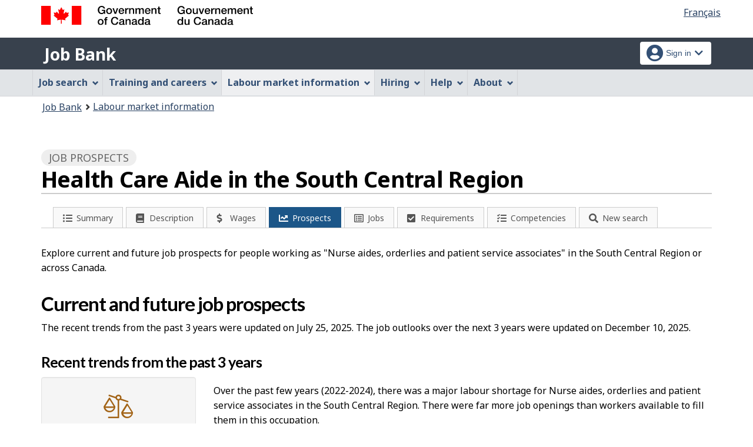

--- FILE ---
content_type: text/javascript;charset=UTF-8
request_url: https://www.jobbank.gc.ca/themes-sat/js/deps/jquery.dataTables.min.js
body_size: 87431
content:
/*! DataTables 1.13.11
 * ©2008-2024 SpryMedia Ltd - datatables.net/license
 */
!function(n){"use strict";var a;"function"==typeof define&&define.amd?define(["jquery"],function(t){return n(t,window,document)}):"object"==typeof exports?(a=require("jquery"),"undefined"==typeof window?module.exports=function(t,e){return t=t||window,e=e||a(t),n(e,t,t.document)}:module.exports=n(a,window,window.document)):window.DataTable=n(jQuery,window,document)}(function(P,j,v,H){"use strict";function d(t){var e=parseInt(t,10);return!isNaN(e)&&isFinite(t)?e:null}function l(t,e,n){var a=typeof t,r="string"==a;return"number"==a||"bigint"==a||!!h(t)||(e&&r&&(t=$(t,e)),n&&r&&(t=t.replace(q,"")),!isNaN(parseFloat(t))&&isFinite(t))}function a(t,e,n){var a;return!!h(t)||(h(a=t)||"string"==typeof a)&&!!l(t.replace(V,"").replace(/<script/i,""),e,n)||null}function m(t,e,n,a){var r=[],o=0,i=e.length;if(a!==H)for(;o<i;o++)t[e[o]][n]&&r.push(t[e[o]][n][a]);else for(;o<i;o++)r.push(t[e[o]][n]);return r}function f(t,e){var n,a=[];e===H?(e=0,n=t):(n=e,e=t);for(var r=e;r<n;r++)a.push(r);return a}function _(t){for(var e=[],n=0,a=t.length;n<a;n++)t[n]&&e.push(t[n]);return e}function s(t,e){return-1!==this.indexOf(t,e=e===H?0:e)}var p,e,t,w=function(t,v){if(w.factory(t,v))return w;if(this instanceof w)return P(t).DataTable(v);v=t,this.$=function(t,e){return this.api(!0).$(t,e)},this._=function(t,e){return this.api(!0).rows(t,e).data()},this.api=function(t){return new B(t?ge(this[p.iApiIndex]):this)},this.fnAddData=function(t,e){var n=this.api(!0),t=(Array.isArray(t)&&(Array.isArray(t[0])||P.isPlainObject(t[0]))?n.rows:n.row).add(t);return e!==H&&!e||n.draw(),t.flatten().toArray()},this.fnAdjustColumnSizing=function(t){var e=this.api(!0).columns.adjust(),n=e.settings()[0],a=n.oScroll;t===H||t?e.draw(!1):""===a.sX&&""===a.sY||Qt(n)},this.fnClearTable=function(t){var e=this.api(!0).clear();t!==H&&!t||e.draw()},this.fnClose=function(t){this.api(!0).row(t).child.hide()},this.fnDeleteRow=function(t,e,n){var a=this.api(!0),t=a.rows(t),r=t.settings()[0],o=r.aoData[t[0][0]];return t.remove(),e&&e.call(this,r,o),n!==H&&!n||a.draw(),o},this.fnDestroy=function(t){this.api(!0).destroy(t)},this.fnDraw=function(t){this.api(!0).draw(t)},this.fnFilter=function(t,e,n,a,r,o){var i=this.api(!0);(null===e||e===H?i:i.column(e)).search(t,n,a,o),i.draw()},this.fnGetData=function(t,e){var n,a=this.api(!0);return t!==H?(n=t.nodeName?t.nodeName.toLowerCase():"",e!==H||"td"==n||"th"==n?a.cell(t,e).data():a.row(t).data()||null):a.data().toArray()},this.fnGetNodes=function(t){var e=this.api(!0);return t!==H?e.row(t).node():e.rows().nodes().flatten().toArray()},this.fnGetPosition=function(t){var e=this.api(!0),n=t.nodeName.toUpperCase();return"TR"==n?e.row(t).index():"TD"==n||"TH"==n?[(n=e.cell(t).index()).row,n.columnVisible,n.column]:null},this.fnIsOpen=function(t){return this.api(!0).row(t).child.isShown()},this.fnOpen=function(t,e,n){return this.api(!0).row(t).child(e,n).show().child()[0]},this.fnPageChange=function(t,e){t=this.api(!0).page(t);e!==H&&!e||t.draw(!1)},this.fnSetColumnVis=function(t,e,n){t=this.api(!0).column(t).visible(e);n!==H&&!n||t.columns.adjust().draw()},this.fnSettings=function(){return ge(this[p.iApiIndex])},this.fnSort=function(t){this.api(!0).order(t).draw()},this.fnSortListener=function(t,e,n){this.api(!0).order.listener(t,e,n)},this.fnUpdate=function(t,e,n,a,r){var o=this.api(!0);return(n===H||null===n?o.row(e):o.cell(e,n)).data(t),r!==H&&!r||o.columns.adjust(),a!==H&&!a||o.draw(),0},this.fnVersionCheck=p.fnVersionCheck;var e,y=this,D=v===H,_=this.length;for(e in D&&(v={}),this.oApi=this.internal=p.internal,w.ext.internal)e&&(this[e]=$e(e));return this.each(function(){var r=1<_?be({},v,!0):v,o=0,t=this.getAttribute("id"),i=!1,e=w.defaults,l=P(this);if("table"!=this.nodeName.toLowerCase())W(null,0,"Non-table node initialisation ("+this.nodeName+")",2);else{K(e),Q(e.column),C(e,e,!0),C(e.column,e.column,!0),C(e,P.extend(r,l.data()),!0);for(var n=w.settings,o=0,s=n.length;o<s;o++){var a=n[o];if(a.nTable==this||a.nTHead&&a.nTHead.parentNode==this||a.nTFoot&&a.nTFoot.parentNode==this){var u=(r.bRetrieve!==H?r:e).bRetrieve,c=(r.bDestroy!==H?r:e).bDestroy;if(D||u)return a.oInstance;if(c){a.oInstance.fnDestroy();break}return void W(a,0,"Cannot reinitialise DataTable",3)}if(a.sTableId==this.id){n.splice(o,1);break}}null!==t&&""!==t||(t="DataTables_Table_"+w.ext._unique++,this.id=t);var f,d,h=P.extend(!0,{},w.models.oSettings,{sDestroyWidth:l[0].style.width,sInstance:t,sTableId:t}),p=(h.nTable=this,h.oApi=y.internal,h.oInit=r,n.push(h),h.oInstance=1===y.length?y:l.dataTable(),K(r),Z(r.oLanguage),r.aLengthMenu&&!r.iDisplayLength&&(r.iDisplayLength=(Array.isArray(r.aLengthMenu[0])?r.aLengthMenu[0]:r.aLengthMenu)[0]),r=be(P.extend(!0,{},e),r),F(h.oFeatures,r,["bPaginate","bLengthChange","bFilter","bSort","bSortMulti","bInfo","bProcessing","bAutoWidth","bSortClasses","bServerSide","bDeferRender"]),F(h,r,["asStripeClasses","ajax","fnServerData","fnFormatNumber","sServerMethod","aaSorting","aaSortingFixed","aLengthMenu","sPaginationType","sAjaxSource","sAjaxDataProp","iStateDuration","sDom","bSortCellsTop","iTabIndex","fnStateLoadCallback","fnStateSaveCallback","renderer","searchDelay","rowId",["iCookieDuration","iStateDuration"],["oSearch","oPreviousSearch"],["aoSearchCols","aoPreSearchCols"],["iDisplayLength","_iDisplayLength"]]),F(h.oScroll,r,[["sScrollX","sX"],["sScrollXInner","sXInner"],["sScrollY","sY"],["bScrollCollapse","bCollapse"]]),F(h.oLanguage,r,"fnInfoCallback"),L(h,"aoDrawCallback",r.fnDrawCallback,"user"),L(h,"aoServerParams",r.fnServerParams,"user"),L(h,"aoStateSaveParams",r.fnStateSaveParams,"user"),L(h,"aoStateLoadParams",r.fnStateLoadParams,"user"),L(h,"aoStateLoaded",r.fnStateLoaded,"user"),L(h,"aoRowCallback",r.fnRowCallback,"user"),L(h,"aoRowCreatedCallback",r.fnCreatedRow,"user"),L(h,"aoHeaderCallback",r.fnHeaderCallback,"user"),L(h,"aoFooterCallback",r.fnFooterCallback,"user"),L(h,"aoInitComplete",r.fnInitComplete,"user"),L(h,"aoPreDrawCallback",r.fnPreDrawCallback,"user"),h.rowIdFn=A(r.rowId),tt(h),h.oClasses),g=(P.extend(p,w.ext.classes,r.oClasses),l.addClass(p.sTable),h.iInitDisplayStart===H&&(h.iInitDisplayStart=r.iDisplayStart,h._iDisplayStart=r.iDisplayStart),null!==r.iDeferLoading&&(h.bDeferLoading=!0,t=Array.isArray(r.iDeferLoading),h._iRecordsDisplay=t?r.iDeferLoading[0]:r.iDeferLoading,h._iRecordsTotal=t?r.iDeferLoading[1]:r.iDeferLoading),h.oLanguage),t=(P.extend(!0,g,r.oLanguage),g.sUrl?(P.ajax({dataType:"json",url:g.sUrl,success:function(t){C(e.oLanguage,t),Z(t),P.extend(!0,g,t,h.oInit.oLanguage),R(h,null,"i18n",[h]),Jt(h)},error:function(){Jt(h)}}),i=!0):R(h,null,"i18n",[h]),null===r.asStripeClasses&&(h.asStripeClasses=[p.sStripeOdd,p.sStripeEven]),h.asStripeClasses),b=l.children("tbody").find("tr").eq(0),m=(-1!==P.inArray(!0,P.map(t,function(t,e){return b.hasClass(t)}))&&(P("tbody tr",this).removeClass(t.join(" ")),h.asDestroyStripes=t.slice()),[]),t=this.getElementsByTagName("thead");if(0!==t.length&&(wt(h.aoHeader,t[0]),m=Ct(h)),null===r.aoColumns)for(f=[],o=0,s=m.length;o<s;o++)f.push(null);else f=r.aoColumns;for(o=0,s=f.length;o<s;o++)nt(h,m?m[o]:null);st(h,r.aoColumnDefs,f,function(t,e){at(h,t,e)}),b.length&&(d=function(t,e){return null!==t.getAttribute("data-"+e)?e:null},P(b[0]).children("th, td").each(function(t,e){var n,a=h.aoColumns[t];a||W(h,0,"Incorrect column count",18),a.mData===t&&(n=d(e,"sort")||d(e,"order"),e=d(e,"filter")||d(e,"search"),null===n&&null===e||(a.mData={_:t+".display",sort:null!==n?t+".@data-"+n:H,type:null!==n?t+".@data-"+n:H,filter:null!==e?t+".@data-"+e:H},a._isArrayHost=!0,at(h,t)))}));var S=h.oFeatures,t=function(){if(r.aaSorting===H){var t=h.aaSorting;for(o=0,s=t.length;o<s;o++)t[o][1]=h.aoColumns[o].asSorting[0]}ce(h),S.bSort&&L(h,"aoDrawCallback",function(){var t,n;h.bSorted&&(t=I(h),n={},P.each(t,function(t,e){n[e.src]=e.dir}),R(h,null,"order",[h,t,n]),le(h))}),L(h,"aoDrawCallback",function(){(h.bSorted||"ssp"===E(h)||S.bDeferRender)&&ce(h)},"sc");var e=l.children("caption").each(function(){this._captionSide=P(this).css("caption-side")}),n=l.children("thead"),a=(0===n.length&&(n=P("<thead/>").appendTo(l)),h.nTHead=n[0],l.children("tbody")),n=(0===a.length&&(a=P("<tbody/>").insertAfter(n)),h.nTBody=a[0],l.children("tfoot"));if(0===(n=0===n.length&&0<e.length&&(""!==h.oScroll.sX||""!==h.oScroll.sY)?P("<tfoot/>").appendTo(l):n).length||0===n.children().length?l.addClass(p.sNoFooter):0<n.length&&(h.nTFoot=n[0],wt(h.aoFooter,h.nTFoot)),r.aaData)for(o=0;o<r.aaData.length;o++)x(h,r.aaData[o]);else!h.bDeferLoading&&"dom"!=E(h)||ut(h,P(h.nTBody).children("tr"));h.aiDisplay=h.aiDisplayMaster.slice(),!(h.bInitialised=!0)===i&&Jt(h)};L(h,"aoDrawCallback",de,"state_save"),r.bStateSave?(S.bStateSave=!0,he(h,0,t)):t()}}),y=null,this},c={},U=/[\r\n\u2028]/g,V=/<.*?>/g,X=/^\d{2,4}[\.\/\-]\d{1,2}[\.\/\-]\d{1,2}([T ]{1}\d{1,2}[:\.]\d{2}([\.:]\d{2})?)?$/,J=new RegExp("(\\"+["/",".","*","+","?","|","(",")","[","]","{","}","\\","$","^","-"].join("|\\")+")","g"),q=/['\u00A0,$£€¥%\u2009\u202F\u20BD\u20a9\u20BArfkɃΞ]/gi,h=function(t){return!t||!0===t||"-"===t},$=function(t,e){return c[e]||(c[e]=new RegExp(Ot(e),"g")),"string"==typeof t&&"."!==e?t.replace(/\./g,"").replace(c[e],"."):t},N=function(t,e,n){var a=[],r=0,o=t.length;if(n!==H)for(;r<o;r++)t[r]&&t[r][e]&&a.push(t[r][e][n]);else for(;r<o;r++)t[r]&&a.push(t[r][e]);return a},G=function(t){if(!(t.length<2))for(var e=t.slice().sort(),n=e[0],a=1,r=e.length;a<r;a++){if(e[a]===n)return!1;n=e[a]}return!0},z=function(t){if(G(t))return t.slice();var e,n,a,r=[],o=t.length,i=0;t:for(n=0;n<o;n++){for(e=t[n],a=0;a<i;a++)if(r[a]===e)continue t;r.push(e),i++}return r},Y=function(t,e){if(Array.isArray(e))for(var n=0;n<e.length;n++)Y(t,e[n]);else t.push(e);return t};function i(n){var a,r,o={};P.each(n,function(t,e){(a=t.match(/^([^A-Z]+?)([A-Z])/))&&-1!=="a aa ai ao as b fn i m o s ".indexOf(a[1]+" ")&&(r=t.replace(a[0],a[2].toLowerCase()),o[r]=t,"o"===a[1])&&i(n[t])}),n._hungarianMap=o}function C(n,a,r){var o;n._hungarianMap||i(n),P.each(a,function(t,e){(o=n._hungarianMap[t])===H||!r&&a[o]!==H||("o"===o.charAt(0)?(a[o]||(a[o]={}),P.extend(!0,a[o],a[t]),C(n[o],a[o],r)):a[o]=a[t])})}function Z(t){var e,n=w.defaults.oLanguage,a=n.sDecimal;a&&Me(a),t&&(e=t.sZeroRecords,!t.sEmptyTable&&e&&"No data available in table"===n.sEmptyTable&&F(t,t,"sZeroRecords","sEmptyTable"),!t.sLoadingRecords&&e&&"Loading..."===n.sLoadingRecords&&F(t,t,"sZeroRecords","sLoadingRecords"),t.sInfoThousands&&(t.sThousands=t.sInfoThousands),e=t.sDecimal)&&a!==e&&Me(e)}Array.isArray||(Array.isArray=function(t){return"[object Array]"===Object.prototype.toString.call(t)}),Array.prototype.includes||(Array.prototype.includes=s),String.prototype.trim||(String.prototype.trim=function(){return this.replace(/^[\s\uFEFF\xA0]+|[\s\uFEFF\xA0]+$/g,"")}),String.prototype.includes||(String.prototype.includes=s),w.util={throttle:function(a,t){var r,o,i=t!==H?t:200;return function(){var t=this,e=+new Date,n=arguments;r&&e<r+i?(clearTimeout(o),o=setTimeout(function(){r=H,a.apply(t,n)},i)):(r=e,a.apply(t,n))}},escapeRegex:function(t){return t.replace(J,"\\$1")},set:function(a){var d;return P.isPlainObject(a)?w.util.set(a._):null===a?function(){}:"function"==typeof a?function(t,e,n){a(t,"set",e,n)}:"string"!=typeof a||-1===a.indexOf(".")&&-1===a.indexOf("[")&&-1===a.indexOf("(")?function(t,e){t[a]=e}:(d=function(t,e,n){for(var a,r,o,i,l=dt(n),n=l[l.length-1],s=0,u=l.length-1;s<u;s++){if("__proto__"===l[s]||"constructor"===l[s])throw new Error("Cannot set prototype values");if(a=l[s].match(ft),r=l[s].match(g),a){if(l[s]=l[s].replace(ft,""),t[l[s]]=[],(a=l.slice()).splice(0,s+1),i=a.join("."),Array.isArray(e))for(var c=0,f=e.length;c<f;c++)d(o={},e[c],i),t[l[s]].push(o);else t[l[s]]=e;return}r&&(l[s]=l[s].replace(g,""),t=t[l[s]](e)),null!==t[l[s]]&&t[l[s]]!==H||(t[l[s]]={}),t=t[l[s]]}n.match(g)?t[n.replace(g,"")](e):t[n.replace(ft,"")]=e},function(t,e){return d(t,e,a)})},get:function(r){var o,d;return P.isPlainObject(r)?(o={},P.each(r,function(t,e){e&&(o[t]=w.util.get(e))}),function(t,e,n,a){var r=o[e]||o._;return r!==H?r(t,e,n,a):t}):null===r?function(t){return t}:"function"==typeof r?function(t,e,n,a){return r(t,e,n,a)}:"string"!=typeof r||-1===r.indexOf(".")&&-1===r.indexOf("[")&&-1===r.indexOf("(")?function(t,e){return t[r]}:(d=function(t,e,n){var a,r,o;if(""!==n)for(var i=dt(n),l=0,s=i.length;l<s;l++){if(f=i[l].match(ft),a=i[l].match(g),f){if(i[l]=i[l].replace(ft,""),""!==i[l]&&(t=t[i[l]]),r=[],i.splice(0,l+1),o=i.join("."),Array.isArray(t))for(var u=0,c=t.length;u<c;u++)r.push(d(t[u],e,o));var f=f[0].substring(1,f[0].length-1);t=""===f?r:r.join(f);break}if(a)i[l]=i[l].replace(g,""),t=t[i[l]]();else{if(null===t||null===t[i[l]])return null;if(t===H||t[i[l]]===H)return H;t=t[i[l]]}}return t},function(t,e){return d(t,e,r)})}};var r=function(t,e,n){t[e]!==H&&(t[n]=t[e])};function K(t){r(t,"ordering","bSort"),r(t,"orderMulti","bSortMulti"),r(t,"orderClasses","bSortClasses"),r(t,"orderCellsTop","bSortCellsTop"),r(t,"order","aaSorting"),r(t,"orderFixed","aaSortingFixed"),r(t,"paging","bPaginate"),r(t,"pagingType","sPaginationType"),r(t,"pageLength","iDisplayLength"),r(t,"searching","bFilter"),"boolean"==typeof t.sScrollX&&(t.sScrollX=t.sScrollX?"100%":""),"boolean"==typeof t.scrollX&&(t.scrollX=t.scrollX?"100%":"");var e=t.aoSearchCols;if(e)for(var n=0,a=e.length;n<a;n++)e[n]&&C(w.models.oSearch,e[n])}function Q(t){r(t,"orderable","bSortable"),r(t,"orderData","aDataSort"),r(t,"orderSequence","asSorting"),r(t,"orderDataType","sortDataType");var e=t.aDataSort;"number"!=typeof e||Array.isArray(e)||(t.aDataSort=[e])}function tt(t){var e,n,a,r;w.__browser||(w.__browser=e={},r=(a=(n=P("<div/>").css({position:"fixed",top:0,left:-1*P(j).scrollLeft(),height:1,width:1,overflow:"hidden"}).append(P("<div/>").css({position:"absolute",top:1,left:1,width:100,overflow:"scroll"}).append(P("<div/>").css({width:"100%",height:10}))).appendTo("body")).children()).children(),e.barWidth=a[0].offsetWidth-a[0].clientWidth,e.bScrollOversize=100===r[0].offsetWidth&&100!==a[0].clientWidth,e.bScrollbarLeft=1!==Math.round(r.offset().left),e.bBounding=!!n[0].getBoundingClientRect().width,n.remove()),P.extend(t.oBrowser,w.__browser),t.oScroll.iBarWidth=w.__browser.barWidth}function et(t,e,n,a,r,o){var i,l=a,s=!1;for(n!==H&&(i=n,s=!0);l!==r;)t.hasOwnProperty(l)&&(i=s?e(i,t[l],l,t):t[l],s=!0,l+=o);return i}function nt(t,e){var n=w.defaults.column,a=t.aoColumns.length,n=P.extend({},w.models.oColumn,n,{nTh:e||v.createElement("th"),sTitle:n.sTitle||(e?e.innerHTML:""),aDataSort:n.aDataSort||[a],mData:n.mData||a,idx:a}),n=(t.aoColumns.push(n),t.aoPreSearchCols);n[a]=P.extend({},w.models.oSearch,n[a]),at(t,a,P(e).data())}function at(t,e,n){function a(t){return"string"==typeof t&&-1!==t.indexOf("@")}var e=t.aoColumns[e],r=t.oClasses,o=P(e.nTh),i=(!e.sWidthOrig&&(e.sWidthOrig=o.attr("width")||null,u=(o.attr("style")||"").match(/width:\s*(\d+[pxem%]+)/))&&(e.sWidthOrig=u[1]),n!==H&&null!==n&&(Q(n),C(w.defaults.column,n,!0),n.mDataProp===H||n.mData||(n.mData=n.mDataProp),n.sType&&(e._sManualType=n.sType),n.className&&!n.sClass&&(n.sClass=n.className),n.sClass&&o.addClass(n.sClass),u=e.sClass,P.extend(e,n),F(e,n,"sWidth","sWidthOrig"),u!==e.sClass&&(e.sClass=u+" "+e.sClass),n.iDataSort!==H&&(e.aDataSort=[n.iDataSort]),F(e,n,"aDataSort"),e.ariaTitle||(e.ariaTitle=o.attr("aria-label"))),e.mData),l=A(i),s=e.mRender?A(e.mRender):null,u=(e._bAttrSrc=P.isPlainObject(i)&&(a(i.sort)||a(i.type)||a(i.filter)),e._setter=null,e.fnGetData=function(t,e,n){var a=l(t,e,H,n);return s&&e?s(a,e,t,n):a},e.fnSetData=function(t,e,n){return b(i)(t,e,n)},"number"==typeof i||e._isArrayHost||(t._rowReadObject=!0),t.oFeatures.bSort||(e.bSortable=!1,o.addClass(r.sSortableNone)),-1!==P.inArray("asc",e.asSorting)),n=-1!==P.inArray("desc",e.asSorting);e.bSortable&&(u||n)?u&&!n?(e.sSortingClass=r.sSortableAsc,e.sSortingClassJUI=r.sSortJUIAscAllowed):!u&&n?(e.sSortingClass=r.sSortableDesc,e.sSortingClassJUI=r.sSortJUIDescAllowed):(e.sSortingClass=r.sSortable,e.sSortingClassJUI=r.sSortJUI):(e.sSortingClass=r.sSortableNone,e.sSortingClassJUI="")}function O(t){if(!1!==t.oFeatures.bAutoWidth){var e=t.aoColumns;ee(t);for(var n=0,a=e.length;n<a;n++)e[n].nTh.style.width=e[n].sWidth}var r=t.oScroll;""===r.sY&&""===r.sX||Qt(t),R(t,null,"column-sizing",[t])}function rt(t,e){t=it(t,"bVisible");return"number"==typeof t[e]?t[e]:null}function ot(t,e){t=it(t,"bVisible"),e=P.inArray(e,t);return-1!==e?e:null}function T(t){var n=0;return P.each(t.aoColumns,function(t,e){e.bVisible&&"none"!==P(e.nTh).css("display")&&n++}),n}function it(t,n){var a=[];return P.map(t.aoColumns,function(t,e){t[n]&&a.push(e)}),a}function lt(t){for(var e,n,a,r,o,i,l,s=t.aoColumns,u=t.aoData,c=w.ext.type.detect,f=0,d=s.length;f<d;f++)if(l=[],!(o=s[f]).sType&&o._sManualType)o.sType=o._sManualType;else if(!o.sType){for(e=0,n=c.length;e<n;e++){for(a=0,r=u.length;a<r&&(l[a]===H&&(l[a]=S(t,a,f,"type")),(i=c[e](l[a],t))||e===c.length-1)&&("html"!==i||h(l[a]));a++);if(i){o.sType=i;break}}o.sType||(o.sType="string")}}function st(t,e,n,a){var r,o,i,l,s=t.aoColumns;if(e)for(r=e.length-1;0<=r;r--)for(var u,c=(u=e[r]).target!==H?u.target:u.targets!==H?u.targets:u.aTargets,f=0,d=(c=Array.isArray(c)?c:[c]).length;f<d;f++)if("number"==typeof c[f]&&0<=c[f]){for(;s.length<=c[f];)nt(t);a(c[f],u)}else if("number"==typeof c[f]&&c[f]<0)a(s.length+c[f],u);else if("string"==typeof c[f])for(i=0,l=s.length;i<l;i++)"_all"!=c[f]&&!P(s[i].nTh).hasClass(c[f])||a(i,u);if(n)for(r=0,o=n.length;r<o;r++)a(r,n[r])}function x(t,e,n,a){for(var r=t.aoData.length,o=P.extend(!0,{},w.models.oRow,{src:n?"dom":"data",idx:r}),i=(o._aData=e,t.aoData.push(o),t.aoColumns),l=0,s=i.length;l<s;l++)i[l].sType=null;t.aiDisplayMaster.push(r);e=t.rowIdFn(e);return e!==H&&(t.aIds[e]=o),!n&&t.oFeatures.bDeferRender||St(t,r,n,a),r}function ut(n,t){var a;return(t=t instanceof P?t:P(t)).map(function(t,e){return a=mt(n,e),x(n,a.data,e,a.cells)})}function S(t,e,n,a){"search"===a?a="filter":"order"===a&&(a="sort");var r=t.iDraw,o=t.aoColumns[n],i=t.aoData[e]._aData,l=o.sDefaultContent,s=o.fnGetData(i,a,{settings:t,row:e,col:n});if(s===H)return t.iDrawError!=r&&null===l&&(W(t,0,"Requested unknown parameter "+("function"==typeof o.mData?"{function}":"'"+o.mData+"'")+" for row "+e+", column "+n,4),t.iDrawError=r),l;if(s!==i&&null!==s||null===l||a===H){if("function"==typeof s)return s.call(i)}else s=l;return null===s&&"display"===a?"":"filter"===a&&(e=w.ext.type.search)[o.sType]?e[o.sType](s):s}function ct(t,e,n,a){var r=t.aoColumns[n],o=t.aoData[e]._aData;r.fnSetData(o,a,{settings:t,row:e,col:n})}var ft=/\[.*?\]$/,g=/\(\)$/;function dt(t){return P.map(t.match(/(\\.|[^\.])+/g)||[""],function(t){return t.replace(/\\\./g,".")})}var A=w.util.get,b=w.util.set;function ht(t){return N(t.aoData,"_aData")}function pt(t){t.aoData.length=0,t.aiDisplayMaster.length=0,t.aiDisplay.length=0,t.aIds={}}function gt(t,e,n){for(var a=-1,r=0,o=t.length;r<o;r++)t[r]==e?a=r:t[r]>e&&t[r]--;-1!=a&&n===H&&t.splice(a,1)}function bt(n,a,t,e){function r(t,e){for(;t.childNodes.length;)t.removeChild(t.firstChild);t.innerHTML=S(n,a,e,"display")}var o,i,l=n.aoData[a];if("dom"!==t&&(t&&"auto"!==t||"dom"!==l.src)){var s=l.anCells;if(s)if(e!==H)r(s[e],e);else for(o=0,i=s.length;o<i;o++)r(s[o],o)}else l._aData=mt(n,l,e,e===H?H:l._aData).data;l._aSortData=null,l._aFilterData=null;var u=n.aoColumns;if(e!==H)u[e].sType=null;else{for(o=0,i=u.length;o<i;o++)u[o].sType=null;vt(n,l)}}function mt(t,e,n,a){function r(t,e){var n;"string"==typeof t&&-1!==(n=t.indexOf("@"))&&(n=t.substring(n+1),b(t)(a,e.getAttribute(n)))}function o(t){n!==H&&n!==f||(l=d[f],s=t.innerHTML.trim(),l&&l._bAttrSrc?(b(l.mData._)(a,s),r(l.mData.sort,t),r(l.mData.type,t),r(l.mData.filter,t)):h?(l._setter||(l._setter=b(l.mData)),l._setter(a,s)):a[f]=s),f++}var i,l,s,u=[],c=e.firstChild,f=0,d=t.aoColumns,h=t._rowReadObject;a=a!==H?a:h?{}:[];if(c)for(;c;)"TD"!=(i=c.nodeName.toUpperCase())&&"TH"!=i||(o(c),u.push(c)),c=c.nextSibling;else for(var p=0,g=(u=e.anCells).length;p<g;p++)o(u[p]);var e=e.firstChild?e:e.nTr;return e&&(e=e.getAttribute("id"))&&b(t.rowId)(a,e),{data:a,cells:u}}function St(t,e,n,a){var r,o,i,l,s,u,c=t.aoData[e],f=c._aData,d=[];if(null===c.nTr){for(r=n||v.createElement("tr"),c.nTr=r,c.anCells=d,r._DT_RowIndex=e,vt(t,c),l=0,s=t.aoColumns.length;l<s;l++)i=t.aoColumns[l],(o=(u=!n)?v.createElement(i.sCellType):a[l])||W(t,0,"Incorrect column count",18),o._DT_CellIndex={row:e,column:l},d.push(o),!u&&(!i.mRender&&i.mData===l||P.isPlainObject(i.mData)&&i.mData._===l+".display")||(o.innerHTML=S(t,e,l,"display")),i.sClass&&(o.className+=" "+i.sClass),i.bVisible&&!n?r.appendChild(o):!i.bVisible&&n&&o.parentNode.removeChild(o),i.fnCreatedCell&&i.fnCreatedCell.call(t.oInstance,o,S(t,e,l),f,e,l);R(t,"aoRowCreatedCallback",null,[r,f,e,d])}}function vt(t,e){var n=e.nTr,a=e._aData;n&&((t=t.rowIdFn(a))&&(n.id=t),a.DT_RowClass&&(t=a.DT_RowClass.split(" "),e.__rowc=e.__rowc?z(e.__rowc.concat(t)):t,P(n).removeClass(e.__rowc.join(" ")).addClass(a.DT_RowClass)),a.DT_RowAttr&&P(n).attr(a.DT_RowAttr),a.DT_RowData)&&P(n).data(a.DT_RowData)}function yt(t){var e,n,a,r=t.nTHead,o=t.nTFoot,i=0===P("th, td",r).length,l=t.oClasses,s=t.aoColumns;for(i&&(n=P("<tr/>").appendTo(r)),c=0,f=s.length;c<f;c++)a=s[c],e=P(a.nTh).addClass(a.sClass),i&&e.appendTo(n),t.oFeatures.bSort&&(e.addClass(a.sSortingClass),!1!==a.bSortable)&&(e.attr("tabindex",t.iTabIndex).attr("aria-controls",t.sTableId),ue(t,a.nTh,c)),a.sTitle!=e[0].innerHTML&&e.html(a.sTitle),ve(t,"header")(t,e,a,l);if(i&&wt(t.aoHeader,r),P(r).children("tr").children("th, td").addClass(l.sHeaderTH),P(o).children("tr").children("th, td").addClass(l.sFooterTH),null!==o)for(var u=t.aoFooter[0],c=0,f=u.length;c<f;c++)(a=s[c])?(a.nTf=u[c].cell,a.sClass&&P(a.nTf).addClass(a.sClass)):W(t,0,"Incorrect column count",18)}function Dt(t,e,n){var a,r,o,i,l,s,u,c,f,d=[],h=[],p=t.aoColumns.length;if(e){for(n===H&&(n=!1),a=0,r=e.length;a<r;a++){for(d[a]=e[a].slice(),d[a].nTr=e[a].nTr,o=p-1;0<=o;o--)t.aoColumns[o].bVisible||n||d[a].splice(o,1);h.push([])}for(a=0,r=d.length;a<r;a++){if(u=d[a].nTr)for(;s=u.firstChild;)u.removeChild(s);for(o=0,i=d[a].length;o<i;o++)if(f=c=1,h[a][o]===H){for(u.appendChild(d[a][o].cell),h[a][o]=1;d[a+c]!==H&&d[a][o].cell==d[a+c][o].cell;)h[a+c][o]=1,c++;for(;d[a][o+f]!==H&&d[a][o].cell==d[a][o+f].cell;){for(l=0;l<c;l++)h[a+l][o+f]=1;f++}P(d[a][o].cell).attr("rowspan",c).attr("colspan",f)}}}}function y(t,e){n="ssp"==E(s=t),(l=s.iInitDisplayStart)!==H&&-1!==l&&(s._iDisplayStart=!n&&l>=s.fnRecordsDisplay()?0:l,s.iInitDisplayStart=-1);var n=R(t,"aoPreDrawCallback","preDraw",[t]);if(-1!==P.inArray(!1,n))D(t,!1);else{var a=[],r=0,o=t.asStripeClasses,i=o.length,l=t.oLanguage,s="ssp"==E(t),u=t.aiDisplay,n=t._iDisplayStart,c=t.fnDisplayEnd();if(t.bDrawing=!0,t.bDeferLoading)t.bDeferLoading=!1,t.iDraw++,D(t,!1);else if(s){if(!t.bDestroying&&!e)return void xt(t)}else t.iDraw++;if(0!==u.length)for(var f=s?t.aoData.length:c,d=s?0:n;d<f;d++){var h,p=u[d],g=t.aoData[p],b=(null===g.nTr&&St(t,p),g.nTr);0!==i&&(h=o[r%i],g._sRowStripe!=h)&&(P(b).removeClass(g._sRowStripe).addClass(h),g._sRowStripe=h),R(t,"aoRowCallback",null,[b,g._aData,r,d,p]),a.push(b),r++}else{e=l.sZeroRecords;1==t.iDraw&&"ajax"==E(t)?e=l.sLoadingRecords:l.sEmptyTable&&0===t.fnRecordsTotal()&&(e=l.sEmptyTable),a[0]=P("<tr/>",{class:i?o[0]:""}).append(P("<td />",{valign:"top",colSpan:T(t),class:t.oClasses.sRowEmpty}).html(e))[0]}R(t,"aoHeaderCallback","header",[P(t.nTHead).children("tr")[0],ht(t),n,c,u]),R(t,"aoFooterCallback","footer",[P(t.nTFoot).children("tr")[0],ht(t),n,c,u]);s=P(t.nTBody);s.children().detach(),s.append(P(a)),R(t,"aoDrawCallback","draw",[t]),t.bSorted=!1,t.bFiltered=!1,t.bDrawing=!1}}function u(t,e){var n=t.oFeatures,a=n.bSort,n=n.bFilter;a&&ie(t),n?Rt(t,t.oPreviousSearch):t.aiDisplay=t.aiDisplayMaster.slice(),!0!==e&&(t._iDisplayStart=0),t._drawHold=e,y(t),t._drawHold=!1}function _t(t){for(var e,n,a,r,o,i,l,s=t.oClasses,u=P(t.nTable),u=P("<div/>").insertBefore(u),c=t.oFeatures,f=P("<div/>",{id:t.sTableId+"_wrapper",class:s.sWrapper+(t.nTFoot?"":" "+s.sNoFooter)}),d=(t.nHolding=u[0],t.nTableWrapper=f[0],t.nTableReinsertBefore=t.nTable.nextSibling,t.sDom.split("")),h=0;h<d.length;h++){if(e=null,"<"==(n=d[h])){if(a=P("<div/>")[0],"'"==(r=d[h+1])||'"'==r){for(o="",i=2;d[h+i]!=r;)o+=d[h+i],i++;"H"==o?o=s.sJUIHeader:"F"==o&&(o=s.sJUIFooter),-1!=o.indexOf(".")?(l=o.split("."),a.id=l[0].substr(1,l[0].length-1),a.className=l[1]):"#"==o.charAt(0)?a.id=o.substr(1,o.length-1):a.className=o,h+=i}f.append(a),f=P(a)}else if(">"==n)f=f.parent();else if("l"==n&&c.bPaginate&&c.bLengthChange)e=Gt(t);else if("f"==n&&c.bFilter)e=Lt(t);else if("r"==n&&c.bProcessing)e=Zt(t);else if("t"==n)e=Kt(t);else if("i"==n&&c.bInfo)e=Ut(t);else if("p"==n&&c.bPaginate)e=zt(t);else if(0!==w.ext.feature.length)for(var p=w.ext.feature,g=0,b=p.length;g<b;g++)if(n==p[g].cFeature){e=p[g].fnInit(t);break}e&&((l=t.aanFeatures)[n]||(l[n]=[]),l[n].push(e),f.append(e))}u.replaceWith(f),t.nHolding=null}function wt(t,e){var n,a,r,o,i,l,s,u,c,f,d=P(e).children("tr");for(t.splice(0,t.length),r=0,l=d.length;r<l;r++)t.push([]);for(r=0,l=d.length;r<l;r++)for(a=(n=d[r]).firstChild;a;){if("TD"==a.nodeName.toUpperCase()||"TH"==a.nodeName.toUpperCase())for(u=(u=+a.getAttribute("colspan"))&&0!=u&&1!=u?u:1,c=(c=+a.getAttribute("rowspan"))&&0!=c&&1!=c?c:1,s=function(t,e,n){for(var a=t[e];a[n];)n++;return n}(t,r,0),f=1==u,i=0;i<u;i++)for(o=0;o<c;o++)t[r+o][s+i]={cell:a,unique:f},t[r+o].nTr=n;a=a.nextSibling}}function Ct(t,e,n){var a=[];n||(n=t.aoHeader,e&&wt(n=[],e));for(var r=0,o=n.length;r<o;r++)for(var i=0,l=n[r].length;i<l;i++)!n[r][i].unique||a[i]&&t.bSortCellsTop||(a[i]=n[r][i].cell);return a}function Tt(r,t,n){function e(t){var e=r.jqXHR?r.jqXHR.status:null;(null===t||"number"==typeof e&&204==e)&&Ft(r,t={},[]),(e=t.error||t.sError)&&W(r,0,e),r.json=t,R(r,null,"xhr",[r,t,r.jqXHR]),n(t)}R(r,"aoServerParams","serverParams",[t]),t&&Array.isArray(t)&&(a={},o=/(.*?)\[\]$/,P.each(t,function(t,e){var n=e.name.match(o);n?(n=n[0],a[n]||(a[n]=[]),a[n].push(e.value)):a[e.name]=e.value}),t=a);var a,o,i,l=r.ajax,s=r.oInstance,u=(P.isPlainObject(l)&&l.data&&(u="function"==typeof(i=l.data)?i(t,r):i,t="function"==typeof i&&u?u:P.extend(!0,t,u),delete l.data),{data:t,success:e,dataType:"json",cache:!1,type:r.sServerMethod,error:function(t,e,n){var a=R(r,null,"xhr",[r,null,r.jqXHR]);-1===P.inArray(!0,a)&&("parsererror"==e?W(r,0,"Invalid JSON response",1):4===t.readyState&&W(r,0,"Ajax error",7)),D(r,!1)}});r.oAjaxData=t,R(r,null,"preXhr",[r,t]),r.fnServerData?r.fnServerData.call(s,r.sAjaxSource,P.map(t,function(t,e){return{name:e,value:t}}),e,r):r.sAjaxSource||"string"==typeof l?r.jqXHR=P.ajax(P.extend(u,{url:l||r.sAjaxSource})):"function"==typeof l?r.jqXHR=l.call(s,t,e,r):(r.jqXHR=P.ajax(P.extend(u,l)),l.data=i)}function xt(e){e.iDraw++,D(e,!0);var n=e._drawHold;Tt(e,At(e),function(t){e._drawHold=n,It(e,t),e._drawHold=!1})}function At(t){for(var e,n,a,r=t.aoColumns,o=r.length,i=t.oFeatures,l=t.oPreviousSearch,s=t.aoPreSearchCols,u=[],c=I(t),f=t._iDisplayStart,d=!1!==i.bPaginate?t._iDisplayLength:-1,h=function(t,e){u.push({name:t,value:e})},p=(h("sEcho",t.iDraw),h("iColumns",o),h("sColumns",N(r,"sName").join(",")),h("iDisplayStart",f),h("iDisplayLength",d),{draw:t.iDraw,columns:[],order:[],start:f,length:d,search:{value:l.sSearch,regex:l.bRegex}}),g=0;g<o;g++)n=r[g],a=s[g],e="function"==typeof n.mData?"function":n.mData,p.columns.push({data:e,name:n.sName,searchable:n.bSearchable,orderable:n.bSortable,search:{value:a.sSearch,regex:a.bRegex}}),h("mDataProp_"+g,e),i.bFilter&&(h("sSearch_"+g,a.sSearch),h("bRegex_"+g,a.bRegex),h("bSearchable_"+g,n.bSearchable)),i.bSort&&h("bSortable_"+g,n.bSortable);i.bFilter&&(h("sSearch",l.sSearch),h("bRegex",l.bRegex)),i.bSort&&(P.each(c,function(t,e){p.order.push({column:e.col,dir:e.dir}),h("iSortCol_"+t,e.col),h("sSortDir_"+t,e.dir)}),h("iSortingCols",c.length));f=w.ext.legacy.ajax;return null===f?t.sAjaxSource?u:p:f?u:p}function It(t,n){function e(t,e){return n[t]!==H?n[t]:n[e]}var a=Ft(t,n),r=e("sEcho","draw"),o=e("iTotalRecords","recordsTotal"),i=e("iTotalDisplayRecords","recordsFiltered");if(r!==H){if(+r<t.iDraw)return;t.iDraw=+r}a=a||[],pt(t),t._iRecordsTotal=parseInt(o,10),t._iRecordsDisplay=parseInt(i,10);for(var l=0,s=a.length;l<s;l++)x(t,a[l]);t.aiDisplay=t.aiDisplayMaster.slice(),y(t,!0),t._bInitComplete||qt(t,n),D(t,!1)}function Ft(t,e,n){t=P.isPlainObject(t.ajax)&&t.ajax.dataSrc!==H?t.ajax.dataSrc:t.sAjaxDataProp;if(!n)return"data"===t?e.aaData||e[t]:""!==t?A(t)(e):e;b(t)(e,n)}function Lt(n){function e(t){i.f;var e=this.value||"";o.return&&"Enter"!==t.key||e!=o.sSearch&&(Rt(n,{sSearch:e,bRegex:o.bRegex,bSmart:o.bSmart,bCaseInsensitive:o.bCaseInsensitive,return:o.return}),n._iDisplayStart=0,y(n))}var t=n.oClasses,a=n.sTableId,r=n.oLanguage,o=n.oPreviousSearch,i=n.aanFeatures,l='<input type="search" class="'+t.sFilterInput+'"/>',s=(s=r.sSearch).match(/_INPUT_/)?s.replace("_INPUT_",l):s+l,l=P("<div/>",{id:i.f?null:a+"_filter",class:t.sFilter}).append(P("<label/>").append(s)),t=null!==n.searchDelay?n.searchDelay:"ssp"===E(n)?400:0,u=P("input",l).val(o.sSearch).attr("placeholder",r.sSearchPlaceholder).on("keyup.DT search.DT input.DT paste.DT cut.DT",t?ne(e,t):e).on("mouseup.DT",function(t){setTimeout(function(){e.call(u[0],t)},10)}).on("keypress.DT",function(t){if(13==t.keyCode)return!1}).attr("aria-controls",a);return P(n.nTable).on("search.dt.DT",function(t,e){if(n===e)try{u[0]!==v.activeElement&&u.val(o.sSearch)}catch(t){}}),l[0]}function Rt(t,e,n){function a(t){o.sSearch=t.sSearch,o.bRegex=t.bRegex,o.bSmart=t.bSmart,o.bCaseInsensitive=t.bCaseInsensitive,o.return=t.return}function r(t){return t.bEscapeRegex!==H?!t.bEscapeRegex:t.bRegex}var o=t.oPreviousSearch,i=t.aoPreSearchCols;if(lt(t),"ssp"!=E(t)){Ht(t,e.sSearch,n,r(e),e.bSmart,e.bCaseInsensitive),a(e);for(var l=0;l<i.length;l++)jt(t,i[l].sSearch,l,r(i[l]),i[l].bSmart,i[l].bCaseInsensitive);Pt(t)}else a(e);t.bFiltered=!0,R(t,null,"search",[t])}function Pt(t){for(var e,n,a=w.ext.search,r=t.aiDisplay,o=0,i=a.length;o<i;o++){for(var l=[],s=0,u=r.length;s<u;s++)n=r[s],e=t.aoData[n],a[o](t,e._aFilterData,n,e._aData,s)&&l.push(n);r.length=0,P.merge(r,l)}}function jt(t,e,n,a,r,o){if(""!==e){for(var i,l=[],s=t.aiDisplay,u=Nt(e,a,r,o),c=0;c<s.length;c++)i=t.aoData[s[c]]._aFilterData[n],u.test(i)&&l.push(s[c]);t.aiDisplay=l}}function Ht(t,e,n,a,r,o){var i,l,s,u=Nt(e,a,r,o),r=t.oPreviousSearch.sSearch,o=t.aiDisplayMaster,c=[];if(0!==w.ext.search.length&&(n=!0),l=Wt(t),e.length<=0)t.aiDisplay=o.slice();else{for((l||n||a||r.length>e.length||0!==e.indexOf(r)||t.bSorted)&&(t.aiDisplay=o.slice()),i=t.aiDisplay,s=0;s<i.length;s++)u.test(t.aoData[i[s]]._sFilterRow)&&c.push(i[s]);t.aiDisplay=c}}function Nt(t,e,n,a){return t=e?t:Ot(t),n&&(t="^(?=.*?"+P.map(t.match(/["\u201C][^"\u201D]+["\u201D]|[^ ]+/g)||[""],function(t){var e;return'"'===t.charAt(0)?t=(e=t.match(/^"(.*)"$/))?e[1]:t:"“"===t.charAt(0)&&(t=(e=t.match(/^\u201C(.*)\u201D$/))?e[1]:t),t.replace('"',"")}).join(")(?=.*?")+").*$"),new RegExp(t,a?"i":"")}var Ot=w.util.escapeRegex,kt=P("<div>")[0],Mt=kt.textContent!==H;function Wt(t){for(var e,n,a,r,o,i=t.aoColumns,l=!1,s=0,u=t.aoData.length;s<u;s++)if(!(o=t.aoData[s])._aFilterData){for(a=[],e=0,n=i.length;e<n;e++)i[e].bSearchable?"string"!=typeof(r=null===(r=S(t,s,e,"filter"))?"":r)&&r.toString&&(r=r.toString()):r="",r.indexOf&&-1!==r.indexOf("&")&&(kt.innerHTML=r,r=Mt?kt.textContent:kt.innerText),r.replace&&(r=r.replace(/[\r\n\u2028]/g,"")),a.push(r);o._aFilterData=a,o._sFilterRow=a.join("  "),l=!0}return l}function Et(t){return{search:t.sSearch,smart:t.bSmart,regex:t.bRegex,caseInsensitive:t.bCaseInsensitive}}function Bt(t){return{sSearch:t.search,bSmart:t.smart,bRegex:t.regex,bCaseInsensitive:t.caseInsensitive}}function Ut(t){var e=t.sTableId,n=t.aanFeatures.i,a=P("<div/>",{class:t.oClasses.sInfo,id:n?null:e+"_info"});return n||(t.aoDrawCallback.push({fn:Vt,sName:"information"}),a.attr("role","status").attr("aria-live","polite"),P(t.nTable).attr("aria-describedby",e+"_info")),a[0]}function Vt(t){var e,n,a,r,o,i,l=t.aanFeatures.i;0!==l.length&&(i=t.oLanguage,e=t._iDisplayStart+1,n=t.fnDisplayEnd(),a=t.fnRecordsTotal(),o=(r=t.fnRecordsDisplay())?i.sInfo:i.sInfoEmpty,r!==a&&(o+=" "+i.sInfoFiltered),o=Xt(t,o+=i.sInfoPostFix),null!==(i=i.fnInfoCallback)&&(o=i.call(t.oInstance,t,e,n,a,r,o)),P(l).html(o))}function Xt(t,e){var n=t.fnFormatNumber,a=t._iDisplayStart+1,r=t._iDisplayLength,o=t.fnRecordsDisplay(),i=-1===r;return e.replace(/_START_/g,n.call(t,a)).replace(/_END_/g,n.call(t,t.fnDisplayEnd())).replace(/_MAX_/g,n.call(t,t.fnRecordsTotal())).replace(/_TOTAL_/g,n.call(t,o)).replace(/_PAGE_/g,n.call(t,i?1:Math.ceil(a/r))).replace(/_PAGES_/g,n.call(t,i?1:Math.ceil(o/r)))}function Jt(n){var a,t,e,r=n.iInitDisplayStart,o=n.aoColumns,i=n.oFeatures,l=n.bDeferLoading;if(n.bInitialised){for(_t(n),yt(n),Dt(n,n.aoHeader),Dt(n,n.aoFooter),D(n,!0),i.bAutoWidth&&ee(n),a=0,t=o.length;a<t;a++)(e=o[a]).sWidth&&(e.nTh.style.width=M(e.sWidth));R(n,null,"preInit",[n]),u(n);i=E(n);"ssp"==i&&!l||("ajax"==i?Tt(n,[],function(t){var e=Ft(n,t);for(a=0;a<e.length;a++)x(n,e[a]);n.iInitDisplayStart=r,u(n),D(n,!1),qt(n,t)}):(D(n,!1),qt(n)))}else setTimeout(function(){Jt(n)},200)}function qt(t,e){t._bInitComplete=!0,(e||t.oInit.aaData)&&O(t),R(t,null,"plugin-init",[t,e]),R(t,"aoInitComplete","init",[t,e])}function $t(t,e){e=parseInt(e,10);t._iDisplayLength=e,Se(t),R(t,null,"length",[t,e])}function Gt(a){for(var t=a.oClasses,e=a.sTableId,n=a.aLengthMenu,r=Array.isArray(n[0]),o=r?n[0]:n,i=r?n[1]:n,l=P("<select/>",{name:e+"_length","aria-controls":e,class:t.sLengthSelect}),s=0,u=o.length;s<u;s++)l[0][s]=new Option("number"==typeof i[s]?a.fnFormatNumber(i[s]):i[s],o[s]);var c=P("<div><label/></div>").addClass(t.sLength);return a.aanFeatures.l||(c[0].id=e+"_length"),c.children().append(a.oLanguage.sLengthMenu.replace("_MENU_",l[0].outerHTML)),P("select",c).val(a._iDisplayLength).on("change.DT",function(t){$t(a,P(this).val()),y(a)}),P(a.nTable).on("length.dt.DT",function(t,e,n){a===e&&P("select",c).val(n)}),c[0]}function zt(t){function c(t){y(t)}var e=t.sPaginationType,f=w.ext.pager[e],d="function"==typeof f,e=P("<div/>").addClass(t.oClasses.sPaging+e)[0],h=t.aanFeatures;return d||f.fnInit(t,e,c),h.p||(e.id=t.sTableId+"_paginate",t.aoDrawCallback.push({fn:function(t){if(d)for(var e=t._iDisplayStart,n=t._iDisplayLength,a=t.fnRecordsDisplay(),r=-1===n,o=r?0:Math.ceil(e/n),i=r?1:Math.ceil(a/n),l=f(o,i),s=0,u=h.p.length;s<u;s++)ve(t,"pageButton")(t,h.p[s],s,l,o,i);else f.fnUpdate(t,c)},sName:"pagination"})),e}function Yt(t,e,n){var a=t._iDisplayStart,r=t._iDisplayLength,o=t.fnRecordsDisplay(),o=(0===o||-1===r?a=0:"number"==typeof e?o<(a=e*r)&&(a=0):"first"==e?a=0:"previous"==e?(a=0<=r?a-r:0)<0&&(a=0):"next"==e?a+r<o&&(a+=r):"last"==e?a=Math.floor((o-1)/r)*r:W(t,0,"Unknown paging action: "+e,5),t._iDisplayStart!==a);return t._iDisplayStart=a,o?(R(t,null,"page",[t]),n&&y(t)):R(t,null,"page-nc",[t]),o}function Zt(t){return P("<div/>",{id:t.aanFeatures.r?null:t.sTableId+"_processing",class:t.oClasses.sProcessing,role:"status"}).html(t.oLanguage.sProcessing).append("<div><div></div><div></div><div></div><div></div></div>").insertBefore(t.nTable)[0]}function D(t,e){t.oFeatures.bProcessing&&P(t.aanFeatures.r).css("display",e?"block":"none"),R(t,null,"processing",[t,e])}function Kt(t){var e,n,a,r,o,i,l,s,u,c,f,d,h=P(t.nTable),p=t.oScroll;return""===p.sX&&""===p.sY?t.nTable:(e=p.sX,n=p.sY,a=t.oClasses,o=(r=h.children("caption")).length?r[0]._captionSide:null,s=P(h[0].cloneNode(!1)),i=P(h[0].cloneNode(!1)),u=function(t){return t?M(t):null},(l=h.children("tfoot")).length||(l=null),s=P(f="<div/>",{class:a.sScrollWrapper}).append(P(f,{class:a.sScrollHead}).css({overflow:"hidden",position:"relative",border:0,width:e?u(e):"100%"}).append(P(f,{class:a.sScrollHeadInner}).css({"box-sizing":"content-box",width:p.sXInner||"100%"}).append(s.removeAttr("id").css("margin-left",0).append("top"===o?r:null).append(h.children("thead"))))).append(P(f,{class:a.sScrollBody}).css({position:"relative",overflow:"auto",width:u(e)}).append(h)),l&&s.append(P(f,{class:a.sScrollFoot}).css({overflow:"hidden",border:0,width:e?u(e):"100%"}).append(P(f,{class:a.sScrollFootInner}).append(i.removeAttr("id").css("margin-left",0).append("bottom"===o?r:null).append(h.children("tfoot"))))),u=s.children(),c=u[0],f=u[1],d=l?u[2]:null,e&&P(f).on("scroll.DT",function(t){var e=this.scrollLeft;c.scrollLeft=e,l&&(d.scrollLeft=e)}),P(f).css("max-height",n),p.bCollapse||P(f).css("height",n),t.nScrollHead=c,t.nScrollBody=f,t.nScrollFoot=d,t.aoDrawCallback.push({fn:Qt,sName:"scrolling"}),s[0])}function Qt(n){function t(t){(t=t.style).paddingTop="0",t.paddingBottom="0",t.borderTopWidth="0",t.borderBottomWidth="0",t.height=0}var e,a,r,o,i,l=n.oScroll,s=l.sX,u=l.sXInner,c=l.sY,l=l.iBarWidth,f=P(n.nScrollHead),d=f[0].style,h=f.children("div"),p=h[0].style,h=h.children("table"),g=n.nScrollBody,b=P(g),m=g.style,S=P(n.nScrollFoot).children("div"),v=S.children("table"),y=P(n.nTHead),D=P(n.nTable),_=D[0],w=_.style,C=n.nTFoot?P(n.nTFoot):null,T=n.oBrowser,x=T.bScrollOversize,A=(N(n.aoColumns,"nTh"),[]),I=[],F=[],L=[],R=g.scrollHeight>g.clientHeight;n.scrollBarVis!==R&&n.scrollBarVis!==H?(n.scrollBarVis=R,O(n)):(n.scrollBarVis=R,D.children("thead, tfoot").remove(),C&&(R=C.clone().prependTo(D),i=C.find("tr"),a=R.find("tr"),R.find("[id]").removeAttr("id")),R=y.clone().prependTo(D),y=y.find("tr"),e=R.find("tr"),R.find("th, td").removeAttr("tabindex"),R.find("[id]").removeAttr("id"),s||(m.width="100%",f[0].style.width="100%"),P.each(Ct(n,R),function(t,e){r=rt(n,t),e.style.width=n.aoColumns[r].sWidth}),C&&k(function(t){t.style.width=""},a),f=D.outerWidth(),""===s?(w.width="100%",x&&(D.find("tbody").height()>g.offsetHeight||"scroll"==b.css("overflow-y"))&&(w.width=M(D.outerWidth()-l)),f=D.outerWidth()):""!==u&&(w.width=M(u),f=D.outerWidth()),k(t,e),k(function(t){var e=j.getComputedStyle?j.getComputedStyle(t).width:M(P(t).width());F.push(t.innerHTML),A.push(e)},e),k(function(t,e){t.style.width=A[e]},y),P(e).css("height",0),C&&(k(t,a),k(function(t){L.push(t.innerHTML),I.push(M(P(t).css("width")))},a),k(function(t,e){t.style.width=I[e]},i),P(a).height(0)),k(function(t,e){t.innerHTML='<div class="dataTables_sizing">'+F[e]+"</div>",t.childNodes[0].style.height="0",t.childNodes[0].style.overflow="hidden",t.style.width=A[e]},e),C&&k(function(t,e){t.innerHTML='<div class="dataTables_sizing">'+L[e]+"</div>",t.childNodes[0].style.height="0",t.childNodes[0].style.overflow="hidden",t.style.width=I[e]},a),Math.round(D.outerWidth())<Math.round(f)?(o=g.scrollHeight>g.offsetHeight||"scroll"==b.css("overflow-y")?f+l:f,x&&(g.scrollHeight>g.offsetHeight||"scroll"==b.css("overflow-y"))&&(w.width=M(o-l)),""!==s&&""===u||W(n,1,"Possible column misalignment",6)):o="100%",m.width=M(o),d.width=M(o),C&&(n.nScrollFoot.style.width=M(o)),c||x&&(m.height=M(_.offsetHeight+l)),R=D.outerWidth(),h[0].style.width=M(R),p.width=M(R),y=D.height()>g.clientHeight||"scroll"==b.css("overflow-y"),p[i="padding"+(T.bScrollbarLeft?"Left":"Right")]=y?l+"px":"0px",C&&(v[0].style.width=M(R),S[0].style.width=M(R),S[0].style[i]=y?l+"px":"0px"),D.children("colgroup").insertBefore(D.children("thead")),b.trigger("scroll"),!n.bSorted&&!n.bFiltered||n._drawHold||(g.scrollTop=0))}function k(t,e,n){for(var a,r,o=0,i=0,l=e.length;i<l;){for(a=e[i].firstChild,r=n?n[i].firstChild:null;a;)1===a.nodeType&&(n?t(a,r,o):t(a,o),o++),a=a.nextSibling,r=n?r.nextSibling:null;i++}}var te=/<.*?>/g;function ee(t){var e,n,a=t.nTable,r=t.aoColumns,o=t.oScroll,i=o.sY,l=o.sX,o=o.sXInner,s=r.length,u=it(t,"bVisible"),c=P("th",t.nTHead),f=a.getAttribute("width"),d=a.parentNode,h=!1,p=t.oBrowser,g=p.bScrollOversize,b=a.style.width,m=(b&&-1!==b.indexOf("%")&&(f=b),ae(N(r,"sWidthOrig"),d));for(_=0;_<u.length;_++)null!==(e=r[u[_]]).sWidth&&(e.sWidth=m[_],h=!0);if(g||!h&&!l&&!i&&s==T(t)&&s==c.length)for(_=0;_<s;_++){var S=rt(t,_);null!==S&&(r[S].sWidth=M(c.eq(_).width()))}else{var b=P(a).clone().css("visibility","hidden").removeAttr("id"),v=(b.find("tbody tr").remove(),P("<tr/>").appendTo(b.find("tbody")));for(b.find("thead, tfoot").remove(),b.append(P(t.nTHead).clone()).append(P(t.nTFoot).clone()),b.find("tfoot th, tfoot td").css("width",""),c=Ct(t,b.find("thead")[0]),_=0;_<u.length;_++)e=r[u[_]],c[_].style.width=null!==e.sWidthOrig&&""!==e.sWidthOrig?M(e.sWidthOrig):"",e.sWidthOrig&&l&&P(c[_]).append(P("<div/>").css({width:e.sWidthOrig,margin:0,padding:0,border:0,height:1}));if(t.aoData.length)for(_=0;_<u.length;_++)e=r[n=u[_]],P(re(t,n)).clone(!1).append(e.sContentPadding).appendTo(v);P("[name]",b).removeAttr("name");for(var y=P("<div/>").css(l||i?{position:"absolute",top:0,left:0,height:1,right:0,overflow:"hidden"}:{}).append(b).appendTo(d),D=(l&&o?b.width(o):l?(b.css("width","auto"),b.removeAttr("width"),b.width()<d.clientWidth&&f&&b.width(d.clientWidth)):i?b.width(d.clientWidth):f&&b.width(f),0),_=0;_<u.length;_++){var w=P(c[_]),C=w.outerWidth()-w.width(),w=p.bBounding?Math.ceil(c[_].getBoundingClientRect().width):w.outerWidth();D+=w,r[u[_]].sWidth=M(w-C)}a.style.width=M(D),y.remove()}f&&(a.style.width=M(f)),!f&&!l||t._reszEvt||(o=function(){P(j).on("resize.DT-"+t.sInstance,ne(function(){O(t)}))},g?setTimeout(o,1e3):o(),t._reszEvt=!0)}var ne=w.util.throttle;function ae(t,e){for(var n=[],a=[],r=0;r<t.length;r++)t[r]?n.push(P("<div/>").css("width",M(t[r])).appendTo(e||v.body)):n.push(null);for(r=0;r<t.length;r++)a.push(n[r]?n[r][0].offsetWidth:null);return P(n).remove(),a}function re(t,e){var n,a=oe(t,e);return a<0?null:(n=t.aoData[a]).nTr?n.anCells[e]:P("<td/>").html(S(t,a,e,"display"))[0]}function oe(t,e){for(var n,a=-1,r=-1,o=0,i=t.aoData.length;o<i;o++)(n=(n=(n=S(t,o,e,"display")+"").replace(te,"")).replace(/&nbsp;/g," ")).length>a&&(a=n.length,r=o);return r}function M(t){return null===t?"0px":"number"==typeof t?t<0?"0px":t+"px":t.match(/\d$/)?t+"px":t}function I(t){function e(t){t.length&&!Array.isArray(t[0])?h.push(t):P.merge(h,t)}var n,a,r,o,i,l,s,u=[],c=t.aoColumns,f=t.aaSortingFixed,d=P.isPlainObject(f),h=[];for(Array.isArray(f)&&e(f),d&&f.pre&&e(f.pre),e(t.aaSorting),d&&f.post&&e(f.post),n=0;n<h.length;n++)for(r=(o=c[s=h[n][a=0]].aDataSort).length;a<r;a++)l=c[i=o[a]].sType||"string",h[n]._idx===H&&(h[n]._idx=P.inArray(h[n][1],c[i].asSorting)),u.push({src:s,col:i,dir:h[n][1],index:h[n]._idx,type:l,formatter:w.ext.type.order[l+"-pre"]});return u}function ie(t){var e,n,a,r,c,f=[],u=w.ext.type.order,d=t.aoData,o=(t.aoColumns,0),i=t.aiDisplayMaster;for(lt(t),e=0,n=(c=I(t)).length;e<n;e++)(r=c[e]).formatter&&o++,fe(t,r.col);if("ssp"!=E(t)&&0!==c.length){for(e=0,a=i.length;e<a;e++)f[i[e]]=e;o===c.length?i.sort(function(t,e){for(var n,a,r,o,i=c.length,l=d[t]._aSortData,s=d[e]._aSortData,u=0;u<i;u++)if(0!=(r=(n=l[(o=c[u]).col])<(a=s[o.col])?-1:a<n?1:0))return"asc"===o.dir?r:-r;return(n=f[t])<(a=f[e])?-1:a<n?1:0}):i.sort(function(t,e){for(var n,a,r,o=c.length,i=d[t]._aSortData,l=d[e]._aSortData,s=0;s<o;s++)if(n=i[(r=c[s]).col],a=l[r.col],0!==(r=(u[r.type+"-"+r.dir]||u["string-"+r.dir])(n,a)))return r;return(n=f[t])<(a=f[e])?-1:a<n?1:0})}t.bSorted=!0}function le(t){for(var e=t.aoColumns,n=I(t),a=t.oLanguage.oAria,r=0,o=e.length;r<o;r++){var i=e[r],l=i.asSorting,s=i.ariaTitle||i.sTitle.replace(/<.*?>/g,""),u=i.nTh;u.removeAttribute("aria-sort"),i=i.bSortable?s+("asc"===(0<n.length&&n[0].col==r&&(u.setAttribute("aria-sort","asc"==n[0].dir?"ascending":"descending"),l[n[0].index+1])||l[0])?a.sSortAscending:a.sSortDescending):s,u.setAttribute("aria-label",i)}}function se(t,e,n,a){function r(t,e){var n=t._idx;return(n=n===H?P.inArray(t[1],s):n)+1<s.length?n+1:e?null:0}var o,i=t.aoColumns[e],l=t.aaSorting,s=i.asSorting;"number"==typeof l[0]&&(l=t.aaSorting=[l]),n&&t.oFeatures.bSortMulti?-1!==(i=P.inArray(e,N(l,"0")))?null===(o=null===(o=r(l[i],!0))&&1===l.length?0:o)?l.splice(i,1):(l[i][1]=s[o],l[i]._idx=o):(l.push([e,s[0],0]),l[l.length-1]._idx=0):l.length&&l[0][0]==e?(o=r(l[0]),l.length=1,l[0][1]=s[o],l[0]._idx=o):(l.length=0,l.push([e,s[0]]),l[0]._idx=0),u(t),"function"==typeof a&&a(t)}function ue(e,t,n,a){var r=e.aoColumns[n];me(t,{},function(t){!1!==r.bSortable&&(e.oFeatures.bProcessing?(D(e,!0),setTimeout(function(){se(e,n,t.shiftKey,a),"ssp"!==E(e)&&D(e,!1)},0)):se(e,n,t.shiftKey,a))})}function ce(t){var e,n,a,r=t.aLastSort,o=t.oClasses.sSortColumn,i=I(t),l=t.oFeatures;if(l.bSort&&l.bSortClasses){for(e=0,n=r.length;e<n;e++)a=r[e].src,P(N(t.aoData,"anCells",a)).removeClass(o+(e<2?e+1:3));for(e=0,n=i.length;e<n;e++)a=i[e].src,P(N(t.aoData,"anCells",a)).addClass(o+(e<2?e+1:3))}t.aLastSort=i}function fe(t,e){for(var n,a,r,o=t.aoColumns[e],i=w.ext.order[o.sSortDataType],l=(i&&(n=i.call(t.oInstance,t,e,ot(t,e))),w.ext.type.order[o.sType+"-pre"]),s=0,u=t.aoData.length;s<u;s++)(a=t.aoData[s])._aSortData||(a._aSortData=[]),a._aSortData[e]&&!i||(r=i?n[s]:S(t,s,e,"sort"),a._aSortData[e]=l?l(r):r)}function de(n){var t;n._bLoadingState||(t={time:+new Date,start:n._iDisplayStart,length:n._iDisplayLength,order:P.extend(!0,[],n.aaSorting),search:Et(n.oPreviousSearch),columns:P.map(n.aoColumns,function(t,e){return{visible:t.bVisible,search:Et(n.aoPreSearchCols[e])}})},n.oSavedState=t,R(n,"aoStateSaveParams","stateSaveParams",[n,t]),n.oFeatures.bStateSave&&!n.bDestroying&&n.fnStateSaveCallback.call(n.oInstance,n,t))}function he(e,t,n){var a;if(e.oFeatures.bStateSave)return(a=e.fnStateLoadCallback.call(e.oInstance,e,function(t){pe(e,t,n)}))!==H&&pe(e,a,n),!0;n()}function pe(n,t,e){var a,r,o=n.aoColumns,i=(n._bLoadingState=!0,n._bInitComplete?new w.Api(n):null);if(t&&t.time){var l=R(n,"aoStateLoadParams","stateLoadParams",[n,t]);if(-1!==P.inArray(!1,l))n._bLoadingState=!1;else{l=n.iStateDuration;if(0<l&&t.time<+new Date-1e3*l)n._bLoadingState=!1;else if(t.columns&&o.length!==t.columns.length)n._bLoadingState=!1;else{if(n.oLoadedState=P.extend(!0,{},t),t.length!==H&&(i?i.page.len(t.length):n._iDisplayLength=t.length),t.start!==H&&(null===i?(n._iDisplayStart=t.start,n.iInitDisplayStart=t.start):Yt(n,t.start/n._iDisplayLength)),t.order!==H&&(n.aaSorting=[],P.each(t.order,function(t,e){n.aaSorting.push(e[0]>=o.length?[0,e[1]]:e)})),t.search!==H&&P.extend(n.oPreviousSearch,Bt(t.search)),t.columns){for(a=0,r=t.columns.length;a<r;a++){var s=t.columns[a];s.visible!==H&&(i?i.column(a).visible(s.visible,!1):o[a].bVisible=s.visible),s.search!==H&&P.extend(n.aoPreSearchCols[a],Bt(s.search))}i&&i.columns.adjust()}n._bLoadingState=!1,R(n,"aoStateLoaded","stateLoaded",[n,t])}}}else n._bLoadingState=!1;e()}function ge(t){var e=w.settings,t=P.inArray(t,N(e,"nTable"));return-1!==t?e[t]:null}function W(t,e,n,a){if(n="DataTables warning: "+(t?"table id="+t.sTableId+" - ":"")+n,a&&(n+=". For more information about this error, please see https://datatables.net/tn/"+a),e)j.console&&console.log&&console.log(n);else{e=w.ext,e=e.sErrMode||e.errMode;if(t&&R(t,null,"error",[t,a,n]),"alert"==e)alert(n);else{if("throw"==e)throw new Error(n);"function"==typeof e&&e(t,a,n)}}}function F(n,a,t,e){Array.isArray(t)?P.each(t,function(t,e){Array.isArray(e)?F(n,a,e[0],e[1]):F(n,a,e)}):(e===H&&(e=t),a[t]!==H&&(n[e]=a[t]))}function be(t,e,n){var a,r;for(r in e)e.hasOwnProperty(r)&&(a=e[r],P.isPlainObject(a)?(P.isPlainObject(t[r])||(t[r]={}),P.extend(!0,t[r],a)):n&&"data"!==r&&"aaData"!==r&&Array.isArray(a)?t[r]=a.slice():t[r]=a);return t}function me(e,t,n){P(e).on("click.DT",t,function(t){P(e).trigger("blur"),n(t)}).on("keypress.DT",t,function(t){13===t.which&&(t.preventDefault(),n(t))}).on("selectstart.DT",function(){return!1})}function L(t,e,n,a){n&&t[e].push({fn:n,sName:a})}function R(n,t,e,a){var r=[];return t&&(r=P.map(n[t].slice().reverse(),function(t,e){return t.fn.apply(n.oInstance,a)})),null!==e&&(t=P.Event(e+".dt"),(e=P(n.nTable)).trigger(t,a),0===e.parents("body").length&&P("body").trigger(t,a),r.push(t.result)),r}function Se(t){var e=t._iDisplayStart,n=t.fnDisplayEnd(),a=t._iDisplayLength;n<=e&&(e=n-a),e-=e%a,t._iDisplayStart=e=-1===a||e<0?0:e}function ve(t,e){var t=t.renderer,n=w.ext.renderer[e];return P.isPlainObject(t)&&t[e]?n[t[e]]||n._:"string"==typeof t&&n[t]||n._}function E(t){return t.oFeatures.bServerSide?"ssp":t.ajax||t.sAjaxSource?"ajax":"dom"}function ye(t,n){var a;return Array.isArray(t)?P.map(t,function(t){return ye(t,n)}):"number"==typeof t?[n[t]]:(a=P.map(n,function(t,e){return t.nTable}),P(a).filter(t).map(function(t){var e=P.inArray(this,a);return n[e]}).toArray())}function De(r,o,t){var e,n;t&&(e=new B(r)).one("draw",function(){t(e.ajax.json())}),"ssp"==E(r)?u(r,o):(D(r,!0),(n=r.jqXHR)&&4!==n.readyState&&n.abort(),Tt(r,[],function(t){pt(r);for(var e=Ft(r,t),n=0,a=e.length;n<a;n++)x(r,e[n]);u(r,o),D(r,!1)}))}function _e(t,e,n,a,r){for(var o,i,l,s,u=[],c=typeof e,f=0,d=(e=e&&"string"!=c&&"function"!=c&&e.length!==H?e:[e]).length;f<d;f++)for(l=0,s=(i=e[f]&&e[f].split&&!e[f].match(/[\[\(:]/)?e[f].split(","):[e[f]]).length;l<s;l++)(o=n("string"==typeof i[l]?i[l].trim():i[l]))&&o.length&&(u=u.concat(o));var h=p.selector[t];if(h.length)for(f=0,d=h.length;f<d;f++)u=h[f](a,r,u);return z(u)}function we(t){return(t=t||{}).filter&&t.search===H&&(t.search=t.filter),P.extend({search:"none",order:"current",page:"all"},t)}function Ce(t){for(var e=0,n=t.length;e<n;e++)if(0<t[e].length)return t[0]=t[e],t[0].length=1,t.length=1,t.context=[t.context[e]],t;return t.length=0,t}function Te(o,t,e,n){function i(t,e){var n;if(Array.isArray(t)||t instanceof P)for(var a=0,r=t.length;a<r;a++)i(t[a],e);else t.nodeName&&"tr"===t.nodeName.toLowerCase()?l.push(t):(n=P("<tr><td></td></tr>").addClass(e),P("td",n).addClass(e).html(t)[0].colSpan=T(o),l.push(n[0]))}var l=[];i(e,n),t._details&&t._details.detach(),t._details=P(l),t._detailsShow&&t._details.insertAfter(t.nTr)}function xe(t,e){var n=t.context;if(n.length&&t.length){var a=n[0].aoData[t[0]];if(a._details){(a._detailsShow=e)?(a._details.insertAfter(a.nTr),P(a.nTr).addClass("dt-hasChild")):(a._details.detach(),P(a.nTr).removeClass("dt-hasChild")),R(n[0],null,"childRow",[e,t.row(t[0])]);var s=n[0],r=new B(s),a=".dt.DT_details",e="draw"+a,t="column-sizing"+a,a="destroy"+a,u=s.aoData;if(r.off(e+" "+t+" "+a),N(u,"_details").length>0){r.on(e,function(t,e){if(s!==e)return;r.rows({page:"current"}).eq(0).each(function(t){var e=u[t];if(e._detailsShow)e._details.insertAfter(e.nTr)})});r.on(t,function(t,e,n,a){if(s!==e)return;var r,o=T(e);for(var i=0,l=u.length;i<l;i++){r=u[i];if(r._details)r._details.each(function(){var t=P(this).children("td");if(t.length==1)t.attr("colspan",o)})}});r.on(a,function(t,e){if(s!==e)return;for(var n=0,a=u.length;n<a;n++)if(u[n]._details)Re(r,n)})}Le(n)}}}function Ae(t,e,n,a,r){for(var o=[],i=0,l=r.length;i<l;i++)o.push(S(t,r[i],e));return o}var Ie=[],o=Array.prototype,B=function(t,e){if(!(this instanceof B))return new B(t,e);function n(t){var e,n,a,r;t=t,a=w.settings,r=P.map(a,function(t,e){return t.nTable}),(t=t?t.nTable&&t.oApi?[t]:t.nodeName&&"table"===t.nodeName.toLowerCase()?-1!==(e=P.inArray(t,r))?[a[e]]:null:t&&"function"==typeof t.settings?t.settings().toArray():("string"==typeof t?n=P(t):t instanceof P&&(n=t),n?n.map(function(t){return-1!==(e=P.inArray(this,r))?a[e]:null}).toArray():void 0):[])&&o.push.apply(o,t)}var o=[];if(Array.isArray(t))for(var a=0,r=t.length;a<r;a++)n(t[a]);else n(t);this.context=z(o),e&&P.merge(this,e),this.selector={rows:null,cols:null,opts:null},B.extend(this,this,Ie)},Fe=(w.Api=B,P.extend(B.prototype,{any:function(){return 0!==this.count()},concat:o.concat,context:[],count:function(){return this.flatten().length},each:function(t){for(var e=0,n=this.length;e<n;e++)t.call(this,this[e],e,this);return this},eq:function(t){var e=this.context;return e.length>t?new B(e[t],this[t]):null},filter:function(t){var e=[];if(o.filter)e=o.filter.call(this,t,this);else for(var n=0,a=this.length;n<a;n++)t.call(this,this[n],n,this)&&e.push(this[n]);return new B(this.context,e)},flatten:function(){var t=[];return new B(this.context,t.concat.apply(t,this.toArray()))},join:o.join,indexOf:o.indexOf||function(t,e){for(var n=e||0,a=this.length;n<a;n++)if(this[n]===t)return n;return-1},iterator:function(t,e,n,a){var r,o,i,l,s,u,c,f,d=[],h=this.context,p=this.selector;for("string"==typeof t&&(a=n,n=e,e=t,t=!1),o=0,i=h.length;o<i;o++){var g=new B(h[o]);if("table"===e)(r=n.call(g,h[o],o))!==H&&d.push(r);else if("columns"===e||"rows"===e)(r=n.call(g,h[o],this[o],o))!==H&&d.push(r);else if("column"===e||"column-rows"===e||"row"===e||"cell"===e)for(c=this[o],"column-rows"===e&&(u=Fe(h[o],p.opts)),l=0,s=c.length;l<s;l++)f=c[l],(r="cell"===e?n.call(g,h[o],f.row,f.column,o,l):n.call(g,h[o],f,o,l,u))!==H&&d.push(r)}return d.length||a?((t=(a=new B(h,t?d.concat.apply([],d):d)).selector).rows=p.rows,t.cols=p.cols,t.opts=p.opts,a):this},lastIndexOf:o.lastIndexOf||function(t,e){return this.indexOf.apply(this.toArray.reverse(),arguments)},length:0,map:function(t){var e=[];if(o.map)e=o.map.call(this,t,this);else for(var n=0,a=this.length;n<a;n++)e.push(t.call(this,this[n],n));return new B(this.context,e)},pluck:function(t){var e=w.util.get(t);return this.map(function(t){return e(t)})},pop:o.pop,push:o.push,reduce:o.reduce||function(t,e){return et(this,t,e,0,this.length,1)},reduceRight:o.reduceRight||function(t,e){return et(this,t,e,this.length-1,-1,-1)},reverse:o.reverse,selector:null,shift:o.shift,slice:function(){return new B(this.context,this)},sort:o.sort,splice:o.splice,toArray:function(){return o.slice.call(this)},to$:function(){return P(this)},toJQuery:function(){return P(this)},unique:function(){return new B(this.context,z(this))},unshift:o.unshift}),B.extend=function(t,e,n){if(n.length&&e&&(e instanceof B||e.__dt_wrapper))for(var a,r=0,o=n.length;r<o;r++)e[(a=n[r]).name]="function"===a.type?function(e,n,a){return function(){var t=n.apply(e,arguments);return B.extend(t,t,a.methodExt),t}}(t,a.val,a):"object"===a.type?{}:a.val,e[a.name].__dt_wrapper=!0,B.extend(t,e[a.name],a.propExt)},B.register=e=function(t,e){if(Array.isArray(t))for(var n=0,a=t.length;n<a;n++)B.register(t[n],e);else for(var r=t.split("."),o=Ie,i=0,l=r.length;i<l;i++){var s,u,c=function(t,e){for(var n=0,a=t.length;n<a;n++)if(t[n].name===e)return t[n];return null}(o,u=(s=-1!==r[i].indexOf("()"))?r[i].replace("()",""):r[i]);c||o.push(c={name:u,val:{},methodExt:[],propExt:[],type:"object"}),i===l-1?(c.val=e,c.type="function"==typeof e?"function":P.isPlainObject(e)?"object":"other"):o=s?c.methodExt:c.propExt}},B.registerPlural=t=function(t,e,n){B.register(t,n),B.register(e,function(){var t=n.apply(this,arguments);return t===this?this:t instanceof B?t.length?Array.isArray(t[0])?new B(t.context,t[0]):t[0]:H:t})},e("tables()",function(t){return t!==H&&null!==t?new B(ye(t,this.context)):this}),e("table()",function(t){var t=this.tables(t),e=t.context;return e.length?new B(e[0]):t}),t("tables().nodes()","table().node()",function(){return this.iterator("table",function(t){return t.nTable},1)}),t("tables().body()","table().body()",function(){return this.iterator("table",function(t){return t.nTBody},1)}),t("tables().header()","table().header()",function(){return this.iterator("table",function(t){return t.nTHead},1)}),t("tables().footer()","table().footer()",function(){return this.iterator("table",function(t){return t.nTFoot},1)}),t("tables().containers()","table().container()",function(){return this.iterator("table",function(t){return t.nTableWrapper},1)}),e("draw()",function(e){return this.iterator("table",function(t){"page"===e?y(t):u(t,!1===(e="string"==typeof e?"full-hold"!==e:e))})}),e("page()",function(e){return e===H?this.page.info().page:this.iterator("table",function(t){Yt(t,e)})}),e("page.info()",function(t){var e,n,a,r,o;return 0===this.context.length?H:(n=(e=this.context[0])._iDisplayStart,a=e.oFeatures.bPaginate?e._iDisplayLength:-1,r=e.fnRecordsDisplay(),{page:(o=-1===a)?0:Math.floor(n/a),pages:o?1:Math.ceil(r/a),start:n,end:e.fnDisplayEnd(),length:a,recordsTotal:e.fnRecordsTotal(),recordsDisplay:r,serverSide:"ssp"===E(e)})}),e("page.len()",function(e){return e===H?0!==this.context.length?this.context[0]._iDisplayLength:H:this.iterator("table",function(t){$t(t,e)})}),e("ajax.json()",function(){var t=this.context;if(0<t.length)return t[0].json}),e("ajax.params()",function(){var t=this.context;if(0<t.length)return t[0].oAjaxData}),e("ajax.reload()",function(e,n){return this.iterator("table",function(t){De(t,!1===n,e)})}),e("ajax.url()",function(e){var t=this.context;return e===H?0===t.length?H:(t=t[0]).ajax?P.isPlainObject(t.ajax)?t.ajax.url:t.ajax:t.sAjaxSource:this.iterator("table",function(t){P.isPlainObject(t.ajax)?t.ajax.url=e:t.ajax=e})}),e("ajax.url().load()",function(e,n){return this.iterator("table",function(t){De(t,!1===n,e)})}),function(t,e){var n,a=[],r=t.aiDisplay,o=t.aiDisplayMaster,i=e.search,l=e.order,e=e.page;if("ssp"==E(t))return"removed"===i?[]:f(0,o.length);if("current"==e)for(u=t._iDisplayStart,c=t.fnDisplayEnd();u<c;u++)a.push(r[u]);else if("current"==l||"applied"==l){if("none"==i)a=o.slice();else if("applied"==i)a=r.slice();else if("removed"==i){for(var s={},u=0,c=r.length;u<c;u++)s[r[u]]=null;a=P.map(o,function(t){return s.hasOwnProperty(t)?null:t})}}else if("index"==l||"original"==l)for(u=0,c=t.aoData.length;u<c;u++)("none"==i||-1===(n=P.inArray(u,r))&&"removed"==i||0<=n&&"applied"==i)&&a.push(u);return a}),Le=(e("rows()",function(e,n){e===H?e="":P.isPlainObject(e)&&(n=e,e=""),n=we(n);var t=this.iterator("table",function(t){return _e("row",e,function(n){var t=d(n),a=r.aoData;if(null!==t&&!o)return[t];if(i=i||Fe(r,o),null!==t&&-1!==P.inArray(t,i))return[t];if(null===n||n===H||""===n)return i;if("function"==typeof n)return P.map(i,function(t){var e=a[t];return n(t,e._aData,e.nTr)?t:null});if(n.nodeName)return t=n._DT_RowIndex,e=n._DT_CellIndex,t!==H?a[t]&&a[t].nTr===n?[t]:[]:e?a[e.row]&&a[e.row].nTr===n.parentNode?[e.row]:[]:(t=P(n).closest("*[data-dt-row]")).length?[t.data("dt-row")]:[];if("string"==typeof n&&"#"===n.charAt(0)){var e=r.aIds[n.replace(/^#/,"")];if(e!==H)return[e.idx]}t=_(m(r.aoData,i,"nTr"));return P(t).filter(n).map(function(){return this._DT_RowIndex}).toArray()},r=t,o=n);var r,o,i},1);return t.selector.rows=e,t.selector.opts=n,t}),e("rows().nodes()",function(){return this.iterator("row",function(t,e){return t.aoData[e].nTr||H},1)}),e("rows().data()",function(){return this.iterator(!0,"rows",function(t,e){return m(t.aoData,e,"_aData")},1)}),t("rows().cache()","row().cache()",function(n){return this.iterator("row",function(t,e){t=t.aoData[e];return"search"===n?t._aFilterData:t._aSortData},1)}),t("rows().invalidate()","row().invalidate()",function(n){return this.iterator("row",function(t,e){bt(t,e,n)})}),t("rows().indexes()","row().index()",function(){return this.iterator("row",function(t,e){return e},1)}),t("rows().ids()","row().id()",function(t){for(var e=[],n=this.context,a=0,r=n.length;a<r;a++)for(var o=0,i=this[a].length;o<i;o++){var l=n[a].rowIdFn(n[a].aoData[this[a][o]]._aData);e.push((!0===t?"#":"")+l)}return new B(n,e)}),t("rows().remove()","row().remove()",function(){var f=this;return this.iterator("row",function(t,e,n){var a,r,o,i,l,s,u=t.aoData,c=u[e];for(u.splice(e,1),a=0,r=u.length;a<r;a++)if(s=(l=u[a]).anCells,null!==l.nTr&&(l.nTr._DT_RowIndex=a),null!==s)for(o=0,i=s.length;o<i;o++)s[o]._DT_CellIndex.row=a;gt(t.aiDisplayMaster,e),gt(t.aiDisplay,e),gt(f[n],e,!1),0<t._iRecordsDisplay&&t._iRecordsDisplay--,Se(t);n=t.rowIdFn(c._aData);n!==H&&delete t.aIds[n]}),this.iterator("table",function(t){for(var e=0,n=t.aoData.length;e<n;e++)t.aoData[e].idx=e}),this}),e("rows.add()",function(o){var t=this.iterator("table",function(t){for(var e,n=[],a=0,r=o.length;a<r;a++)(e=o[a]).nodeName&&"TR"===e.nodeName.toUpperCase()?n.push(ut(t,e)[0]):n.push(x(t,e));return n},1),e=this.rows(-1);return e.pop(),P.merge(e,t),e}),e("row()",function(t,e){return Ce(this.rows(t,e))}),e("row().data()",function(t){var e,n=this.context;return t===H?n.length&&this.length?n[0].aoData[this[0]]._aData:H:((e=n[0].aoData[this[0]])._aData=t,Array.isArray(t)&&e.nTr&&e.nTr.id&&b(n[0].rowId)(t,e.nTr.id),bt(n[0],this[0],"data"),this)}),e("row().node()",function(){var t=this.context;return t.length&&this.length&&t[0].aoData[this[0]].nTr||null}),e("row.add()",function(e){e instanceof P&&e.length&&(e=e[0]);var t=this.iterator("table",function(t){return e.nodeName&&"TR"===e.nodeName.toUpperCase()?ut(t,e)[0]:x(t,e)});return this.row(t[0])}),P(v).on("plugin-init.dt",function(t,e){var n=new B(e),a="on-plugin-init",r="stateSaveParams."+a,o="destroy. "+a,a=(n.on(r,function(t,e,n){for(var a=e.rowIdFn,r=e.aoData,o=[],i=0;i<r.length;i++)r[i]._detailsShow&&o.push("#"+a(r[i]._aData));n.childRows=o}),n.on(o,function(){n.off(r+" "+o)}),n.state.loaded());a&&a.childRows&&n.rows(P.map(a.childRows,function(t){return t.replace(/:/g,"\\:")})).every(function(){R(e,null,"requestChild",[this])})}),w.util.throttle(function(t){de(t[0])},500)),Re=function(t,e){var n=t.context;n.length&&(e=n[0].aoData[e!==H?e:t[0]])&&e._details&&(e._details.remove(),e._detailsShow=H,e._details=H,P(e.nTr).removeClass("dt-hasChild"),Le(n))},Pe="row().child",je=Pe+"()",He=(e(je,function(t,e){var n=this.context;return t===H?n.length&&this.length?n[0].aoData[this[0]]._details:H:(!0===t?this.child.show():!1===t?Re(this):n.length&&this.length&&Te(n[0],n[0].aoData[this[0]],t,e),this)}),e([Pe+".show()",je+".show()"],function(t){return xe(this,!0),this}),e([Pe+".hide()",je+".hide()"],function(){return xe(this,!1),this}),e([Pe+".remove()",je+".remove()"],function(){return Re(this),this}),e(Pe+".isShown()",function(){var t=this.context;return t.length&&this.length&&t[0].aoData[this[0]]._detailsShow||!1}),/^([^:]+):(name|visIdx|visible)$/),Ne=(e("columns()",function(n,a){n===H?n="":P.isPlainObject(n)&&(a=n,n=""),a=we(a);var t=this.iterator("table",function(t){return e=n,l=a,s=(i=t).aoColumns,u=N(s,"sName"),c=N(s,"nTh"),_e("column",e,function(n){var a,t=d(n);if(""===n)return f(s.length);if(null!==t)return[0<=t?t:s.length+t];if("function"==typeof n)return a=Fe(i,l),P.map(s,function(t,e){return n(e,Ae(i,e,0,0,a),c[e])?e:null});var r="string"==typeof n?n.match(He):"";if(r)switch(r[2]){case"visIdx":case"visible":var e,o=parseInt(r[1],10);return o<0?[(e=P.map(s,function(t,e){return t.bVisible?e:null}))[e.length+o]]:[rt(i,o)];case"name":return P.map(u,function(t,e){return t===r[1]?e:null});default:return[]}return n.nodeName&&n._DT_CellIndex?[n._DT_CellIndex.column]:(t=P(c).filter(n).map(function(){return P.inArray(this,c)}).toArray()).length||!n.nodeName?t:(t=P(n).closest("*[data-dt-column]")).length?[t.data("dt-column")]:[]},i,l);var i,e,l,s,u,c},1);return t.selector.cols=n,t.selector.opts=a,t}),t("columns().header()","column().header()",function(t,e){return this.iterator("column",function(t,e){return t.aoColumns[e].nTh},1)}),t("columns().footer()","column().footer()",function(t,e){return this.iterator("column",function(t,e){return t.aoColumns[e].nTf},1)}),t("columns().data()","column().data()",function(){return this.iterator("column-rows",Ae,1)}),t("columns().dataSrc()","column().dataSrc()",function(){return this.iterator("column",function(t,e){return t.aoColumns[e].mData},1)}),t("columns().cache()","column().cache()",function(o){return this.iterator("column-rows",function(t,e,n,a,r){return m(t.aoData,r,"search"===o?"_aFilterData":"_aSortData",e)},1)}),t("columns().nodes()","column().nodes()",function(){return this.iterator("column-rows",function(t,e,n,a,r){return m(t.aoData,r,"anCells",e)},1)}),t("columns().visible()","column().visible()",function(f,n){var e=this,t=this.iterator("column",function(t,e){if(f===H)return t.aoColumns[e].bVisible;var n,a,r=e,e=f,o=t.aoColumns,i=o[r],l=t.aoData;if(e===H)i.bVisible;else if(i.bVisible!==e){if(e)for(var s=P.inArray(!0,N(o,"bVisible"),r+1),u=0,c=l.length;u<c;u++)a=l[u].nTr,n=l[u].anCells,a&&a.insertBefore(n[r],n[s]||null);else P(N(t.aoData,"anCells",r)).detach();i.bVisible=e}});return f!==H&&this.iterator("table",function(t){Dt(t,t.aoHeader),Dt(t,t.aoFooter),t.aiDisplay.length||P(t.nTBody).find("td[colspan]").attr("colspan",T(t)),de(t),e.iterator("column",function(t,e){R(t,null,"column-visibility",[t,e,f,n])}),n!==H&&!n||e.columns.adjust()}),t}),t("columns().indexes()","column().index()",function(n){return this.iterator("column",function(t,e){return"visible"===n?ot(t,e):e},1)}),e("columns.adjust()",function(){return this.iterator("table",function(t){O(t)},1)}),e("column.index()",function(t,e){var n;if(0!==this.context.length)return n=this.context[0],"fromVisible"===t||"toData"===t?rt(n,e):"fromData"===t||"toVisible"===t?ot(n,e):void 0}),e("column()",function(t,e){return Ce(this.columns(t,e))}),e("cells()",function(g,t,b){var a,r,o,i,l,s,e;return P.isPlainObject(g)&&(g.row===H?(b=g,g=null):(b=t,t=null)),P.isPlainObject(t)&&(b=t,t=null),null===t||t===H?this.iterator("table",function(t){return a=t,t=g,e=we(b),f=a.aoData,d=Fe(a,e),n=_(m(f,d,"anCells")),h=P(Y([],n)),p=a.aoColumns.length,_e("cell",t,function(t){var e,n="function"==typeof t;if(null===t||t===H||n){for(o=[],i=0,l=d.length;i<l;i++)for(r=d[i],s=0;s<p;s++)u={row:r,column:s},(!n||(c=f[r],t(u,S(a,r,s),c.anCells?c.anCells[s]:null)))&&o.push(u);return o}return P.isPlainObject(t)?t.column!==H&&t.row!==H&&-1!==P.inArray(t.row,d)?[t]:[]:(e=h.filter(t).map(function(t,e){return{row:e._DT_CellIndex.row,column:e._DT_CellIndex.column}}).toArray()).length||!t.nodeName?e:(c=P(t).closest("*[data-dt-row]")).length?[{row:c.data("dt-row"),column:c.data("dt-column")}]:[]},a,e);var a,e,r,o,i,l,s,u,c,f,d,n,h,p}):(e=b?{page:b.page,order:b.order,search:b.search}:{},a=this.columns(t,e),r=this.rows(g,e),e=this.iterator("table",function(t,e){var n=[];for(o=0,i=r[e].length;o<i;o++)for(l=0,s=a[e].length;l<s;l++)n.push({row:r[e][o],column:a[e][l]});return n},1),e=b&&b.selected?this.cells(e,b):e,P.extend(e.selector,{cols:t,rows:g,opts:b}),e)}),t("cells().nodes()","cell().node()",function(){return this.iterator("cell",function(t,e,n){t=t.aoData[e];return t&&t.anCells?t.anCells[n]:H},1)}),e("cells().data()",function(){return this.iterator("cell",function(t,e,n){return S(t,e,n)},1)}),t("cells().cache()","cell().cache()",function(a){return a="search"===a?"_aFilterData":"_aSortData",this.iterator("cell",function(t,e,n){return t.aoData[e][a][n]},1)}),t("cells().render()","cell().render()",function(a){return this.iterator("cell",function(t,e,n){return S(t,e,n,a)},1)}),t("cells().indexes()","cell().index()",function(){return this.iterator("cell",function(t,e,n){return{row:e,column:n,columnVisible:ot(t,n)}},1)}),t("cells().invalidate()","cell().invalidate()",function(a){return this.iterator("cell",function(t,e,n){bt(t,e,a,n)})}),e("cell()",function(t,e,n){return Ce(this.cells(t,e,n))}),e("cell().data()",function(t){var e=this.context,n=this[0];return t===H?e.length&&n.length?S(e[0],n[0].row,n[0].column):H:(ct(e[0],n[0].row,n[0].column,t),bt(e[0],n[0].row,"data",n[0].column),this)}),e("order()",function(e,t){var n=this.context;return e===H?0!==n.length?n[0].aaSorting:H:("number"==typeof e?e=[[e,t]]:e.length&&!Array.isArray(e[0])&&(e=Array.prototype.slice.call(arguments)),this.iterator("table",function(t){t.aaSorting=e.slice()}))}),e("order.listener()",function(e,n,a){return this.iterator("table",function(t){ue(t,e,n,a)})}),e("order.fixed()",function(e){var t;return e?this.iterator("table",function(t){t.aaSortingFixed=P.extend(!0,{},e)}):(t=(t=this.context).length?t[0].aaSortingFixed:H,Array.isArray(t)?{pre:t}:t)}),e(["columns().order()","column().order()"],function(a){var r=this;return this.iterator("table",function(t,e){var n=[];P.each(r[e],function(t,e){n.push([e,a])}),t.aaSorting=n})}),e("search()",function(e,n,a,r){var t=this.context;return e===H?0!==t.length?t[0].oPreviousSearch.sSearch:H:this.iterator("table",function(t){t.oFeatures.bFilter&&Rt(t,P.extend({},t.oPreviousSearch,{sSearch:e+"",bRegex:null!==n&&n,bSmart:null===a||a,bCaseInsensitive:null===r||r}),1)})}),t("columns().search()","column().search()",function(a,r,o,i){return this.iterator("column",function(t,e){var n=t.aoPreSearchCols;if(a===H)return n[e].sSearch;t.oFeatures.bFilter&&(P.extend(n[e],{sSearch:a+"",bRegex:null!==r&&r,bSmart:null===o||o,bCaseInsensitive:null===i||i}),Rt(t,t.oPreviousSearch,1))})}),e("state()",function(){return this.context.length?this.context[0].oSavedState:null}),e("state.clear()",function(){return this.iterator("table",function(t){t.fnStateSaveCallback.call(t.oInstance,t,{})})}),e("state.loaded()",function(){return this.context.length?this.context[0].oLoadedState:null}),e("state.save()",function(){return this.iterator("table",function(t){de(t)})}),w.use=function(t,e){"lib"===e||t.fn?P=t:"win"==e||t.document?v=(j=t).document:"datetime"!==e&&"DateTime"!==t.type||(w.DateTime=t)},w.factory=function(t,e){var n=!1;return t&&t.document&&(v=(j=t).document),e&&e.fn&&e.fn.jquery&&(P=e,n=!0),n},w.versionCheck=w.fnVersionCheck=function(t){for(var e,n,a=w.version.split("."),r=t.split("."),o=0,i=r.length;o<i;o++)if((e=parseInt(a[o],10)||0)!==(n=parseInt(r[o],10)||0))return n<e;return!0},w.isDataTable=w.fnIsDataTable=function(t){var r=P(t).get(0),o=!1;return t instanceof w.Api||(P.each(w.settings,function(t,e){var n=e.nScrollHead?P("table",e.nScrollHead)[0]:null,a=e.nScrollFoot?P("table",e.nScrollFoot)[0]:null;e.nTable!==r&&n!==r&&a!==r||(o=!0)}),o)},w.tables=w.fnTables=function(e){var t=!1,n=(P.isPlainObject(e)&&(t=e.api,e=e.visible),P.map(w.settings,function(t){if(!e||P(t.nTable).is(":visible"))return t.nTable}));return t?new B(n):n},w.camelToHungarian=C,e("$()",function(t,e){e=this.rows(e).nodes(),e=P(e);return P([].concat(e.filter(t).toArray(),e.find(t).toArray()))}),P.each(["on","one","off"],function(t,n){e(n+"()",function(){var t=Array.prototype.slice.call(arguments),e=(t[0]=P.map(t[0].split(/\s/),function(t){return t.match(/\.dt\b/)?t:t+".dt"}).join(" "),P(this.tables().nodes()));return e[n].apply(e,t),this})}),e("clear()",function(){return this.iterator("table",function(t){pt(t)})}),e("settings()",function(){return new B(this.context,this.context)}),e("init()",function(){var t=this.context;return t.length?t[0].oInit:null}),e("data()",function(){return this.iterator("table",function(t){return N(t.aoData,"_aData")}).flatten()}),e("destroy()",function(c){return c=c||!1,this.iterator("table",function(e){var n,t=e.oClasses,a=e.nTable,r=e.nTBody,o=e.nTHead,i=e.nTFoot,l=P(a),r=P(r),s=P(e.nTableWrapper),u=P.map(e.aoData,function(t){return t.nTr}),i=(e.bDestroying=!0,R(e,"aoDestroyCallback","destroy",[e]),c||new B(e).columns().visible(!0),s.off(".DT").find(":not(tbody *)").off(".DT"),P(j).off(".DT-"+e.sInstance),a!=o.parentNode&&(l.children("thead").detach(),l.append(o)),i&&a!=i.parentNode&&(l.children("tfoot").detach(),l.append(i)),e.aaSorting=[],e.aaSortingFixed=[],ce(e),P(u).removeClass(e.asStripeClasses.join(" ")),P("th, td",o).removeClass(t.sSortable+" "+t.sSortableAsc+" "+t.sSortableDesc+" "+t.sSortableNone),r.children().detach(),r.append(u),e.nTableWrapper.parentNode),o=c?"remove":"detach",u=(l[o](),s[o](),!c&&i&&(i.insertBefore(a,e.nTableReinsertBefore),l.css("width",e.sDestroyWidth).removeClass(t.sTable),n=e.asDestroyStripes.length)&&r.children().each(function(t){P(this).addClass(e.asDestroyStripes[t%n])}),P.inArray(e,w.settings));-1!==u&&w.settings.splice(u,1)})}),P.each(["column","row","cell"],function(t,s){e(s+"s().every()",function(o){var i=this.selector.opts,l=this;return this.iterator(s,function(t,e,n,a,r){o.call(l[s](e,"cell"===s?n:i,"cell"===s?i:H),e,n,a,r)})})}),e("i18n()",function(t,e,n){var a=this.context[0],t=A(t)(a.oLanguage);return t===H&&(t=e),"string"==typeof(t=n!==H&&P.isPlainObject(t)?t[n]!==H?t[n]:t._:t)?t.replace("%d",n):t}),w.version="1.13.11",w.settings=[],w.models={},w.models.oSearch={bCaseInsensitive:!0,sSearch:"",bRegex:!1,bSmart:!0,return:!1},w.models.oRow={nTr:null,anCells:null,_aData:[],_aSortData:null,_aFilterData:null,_sFilterRow:null,_sRowStripe:"",src:null,idx:-1},w.models.oColumn={idx:null,aDataSort:null,asSorting:null,bSearchable:null,bSortable:null,bVisible:null,_sManualType:null,_bAttrSrc:!1,fnCreatedCell:null,fnGetData:null,fnSetData:null,mData:null,mRender:null,nTh:null,nTf:null,sClass:null,sContentPadding:null,sDefaultContent:null,sName:null,sSortDataType:"std",sSortingClass:null,sSortingClassJUI:null,sTitle:null,sType:null,sWidth:null,sWidthOrig:null},w.defaults={aaData:null,aaSorting:[[0,"asc"]],aaSortingFixed:[],ajax:null,aLengthMenu:[10,25,50,100],aoColumns:null,aoColumnDefs:null,aoSearchCols:[],asStripeClasses:null,bAutoWidth:!0,bDeferRender:!1,bDestroy:!1,bFilter:!0,bInfo:!0,bLengthChange:!0,bPaginate:!0,bProcessing:!1,bRetrieve:!1,bScrollCollapse:!1,bServerSide:!1,bSort:!0,bSortMulti:!0,bSortCellsTop:!1,bSortClasses:!0,bStateSave:!1,fnCreatedRow:null,fnDrawCallback:null,fnFooterCallback:null,fnFormatNumber:function(t){return t.toString().replace(/\B(?=(\d{3})+(?!\d))/g,this.oLanguage.sThousands)},fnHeaderCallback:null,fnInfoCallback:null,fnInitComplete:null,fnPreDrawCallback:null,fnRowCallback:null,fnServerData:null,fnServerParams:null,fnStateLoadCallback:function(t){try{return JSON.parse((-1===t.iStateDuration?sessionStorage:localStorage).getItem("DataTables_"+t.sInstance+"_"+location.pathname))}catch(t){return{}}},fnStateLoadParams:null,fnStateLoaded:null,fnStateSaveCallback:function(t,e){try{(-1===t.iStateDuration?sessionStorage:localStorage).setItem("DataTables_"+t.sInstance+"_"+location.pathname,JSON.stringify(e))}catch(t){}},fnStateSaveParams:null,iStateDuration:7200,iDeferLoading:null,iDisplayLength:10,iDisplayStart:0,iTabIndex:0,oClasses:{},oLanguage:{oAria:{sSortAscending:": activate to sort column ascending",sSortDescending:": activate to sort column descending"},oPaginate:{sFirst:"First",sLast:"Last",sNext:"Next",sPrevious:"Previous"},sEmptyTable:"No data available in table",sInfo:"Showing _START_ to _END_ of _TOTAL_ entries",sInfoEmpty:"Showing 0 to 0 of 0 entries",sInfoFiltered:"(filtered from _MAX_ total entries)",sInfoPostFix:"",sDecimal:"",sThousands:",",sLengthMenu:"Show _MENU_ entries",sLoadingRecords:"Loading...",sProcessing:"",sSearch:"Search:",sSearchPlaceholder:"",sUrl:"",sZeroRecords:"No matching records found"},oSearch:P.extend({},w.models.oSearch),sAjaxDataProp:"data",sAjaxSource:null,sDom:"lfrtip",searchDelay:null,sPaginationType:"simple_numbers",sScrollX:"",sScrollXInner:"",sScrollY:"",sServerMethod:"GET",renderer:null,rowId:"DT_RowId"},i(w.defaults),w.defaults.column={aDataSort:null,iDataSort:-1,asSorting:["asc","desc"],bSearchable:!0,bSortable:!0,bVisible:!0,fnCreatedCell:null,mData:null,mRender:null,sCellType:"td",sClass:"",sContentPadding:"",sDefaultContent:null,sName:"",sSortDataType:"std",sTitle:null,sType:null,sWidth:null},i(w.defaults.column),w.models.oSettings={oFeatures:{bAutoWidth:null,bDeferRender:null,bFilter:null,bInfo:null,bLengthChange:null,bPaginate:null,bProcessing:null,bServerSide:null,bSort:null,bSortMulti:null,bSortClasses:null,bStateSave:null},oScroll:{bCollapse:null,iBarWidth:0,sX:null,sXInner:null,sY:null},oLanguage:{fnInfoCallback:null},oBrowser:{bScrollOversize:!1,bScrollbarLeft:!1,bBounding:!1,barWidth:0},ajax:null,aanFeatures:[],aoData:[],aiDisplay:[],aiDisplayMaster:[],aIds:{},aoColumns:[],aoHeader:[],aoFooter:[],oPreviousSearch:{},aoPreSearchCols:[],aaSorting:null,aaSortingFixed:[],asStripeClasses:null,asDestroyStripes:[],sDestroyWidth:0,aoRowCallback:[],aoHeaderCallback:[],aoFooterCallback:[],aoDrawCallback:[],aoRowCreatedCallback:[],aoPreDrawCallback:[],aoInitComplete:[],aoStateSaveParams:[],aoStateLoadParams:[],aoStateLoaded:[],sTableId:"",nTable:null,nTHead:null,nTFoot:null,nTBody:null,nTableWrapper:null,bDeferLoading:!1,bInitialised:!1,aoOpenRows:[],sDom:null,searchDelay:null,sPaginationType:"two_button",iStateDuration:0,aoStateSave:[],aoStateLoad:[],oSavedState:null,oLoadedState:null,sAjaxSource:null,sAjaxDataProp:null,jqXHR:null,json:H,oAjaxData:H,fnServerData:null,aoServerParams:[],sServerMethod:null,fnFormatNumber:null,aLengthMenu:null,iDraw:0,bDrawing:!1,iDrawError:-1,_iDisplayLength:10,_iDisplayStart:0,_iRecordsTotal:0,_iRecordsDisplay:0,oClasses:{},bFiltered:!1,bSorted:!1,bSortCellsTop:null,oInit:null,aoDestroyCallback:[],fnRecordsTotal:function(){return"ssp"==E(this)?+this._iRecordsTotal:this.aiDisplayMaster.length},fnRecordsDisplay:function(){return"ssp"==E(this)?+this._iRecordsDisplay:this.aiDisplay.length},fnDisplayEnd:function(){var t=this._iDisplayLength,e=this._iDisplayStart,n=e+t,a=this.aiDisplay.length,r=this.oFeatures,o=r.bPaginate;return r.bServerSide?!1===o||-1===t?e+a:Math.min(e+t,this._iRecordsDisplay):!o||a<n||-1===t?a:n},oInstance:null,sInstance:null,iTabIndex:0,nScrollHead:null,nScrollFoot:null,aLastSort:[],oPlugins:{},rowIdFn:null,rowId:null},w.ext=p={buttons:{},classes:{},builder:"-source-",errMode:"alert",feature:[],search:[],selector:{cell:[],column:[],row:[]},internal:{},legacy:{ajax:null},pager:{},renderer:{pageButton:{},header:{}},order:{},type:{detect:[],search:{},order:{}},_unique:0,fnVersionCheck:w.fnVersionCheck,iApiIndex:0,oJUIClasses:{},sVersion:w.version},P.extend(p,{afnFiltering:p.search,aTypes:p.type.detect,ofnSearch:p.type.search,oSort:p.type.order,afnSortData:p.order,aoFeatures:p.feature,oApi:p.internal,oStdClasses:p.classes,oPagination:p.pager}),P.extend(w.ext.classes,{sTable:"dataTable",sNoFooter:"no-footer",sPageButton:"paginate_button",sPageButtonActive:"current",sPageButtonDisabled:"disabled",sStripeOdd:"odd",sStripeEven:"even",sRowEmpty:"dataTables_empty",sWrapper:"dataTables_wrapper",sFilter:"dataTables_filter",sInfo:"dataTables_info",sPaging:"dataTables_paginate paging_",sLength:"dataTables_length",sProcessing:"dataTables_processing",sSortAsc:"sorting_asc",sSortDesc:"sorting_desc",sSortable:"sorting",sSortableAsc:"sorting_desc_disabled",sSortableDesc:"sorting_asc_disabled",sSortableNone:"sorting_disabled",sSortColumn:"sorting_",sFilterInput:"",sLengthSelect:"",sScrollWrapper:"dataTables_scroll",sScrollHead:"dataTables_scrollHead",sScrollHeadInner:"dataTables_scrollHeadInner",sScrollBody:"dataTables_scrollBody",sScrollFoot:"dataTables_scrollFoot",sScrollFootInner:"dataTables_scrollFootInner",sHeaderTH:"",sFooterTH:"",sSortJUIAsc:"",sSortJUIDesc:"",sSortJUI:"",sSortJUIAscAllowed:"",sSortJUIDescAllowed:"",sSortJUIWrapper:"",sSortIcon:"",sJUIHeader:"",sJUIFooter:""}),w.ext.pager);function Oe(t,e){var n=[],a=Ne.numbers_length,r=Math.floor(a/2);return e<=a?n=f(0,e):t<=r?((n=f(0,a-2)).push("ellipsis"),n.push(e-1)):((e-1-r<=t?n=f(e-(a-2),e):((n=f(t-r+2,t+r-1)).push("ellipsis"),n.push(e-1),n)).splice(0,0,"ellipsis"),n.splice(0,0,0)),n.DT_el="span",n}P.extend(Ne,{simple:function(t,e){return["previous","next"]},full:function(t,e){return["first","previous","next","last"]},numbers:function(t,e){return[Oe(t,e)]},simple_numbers:function(t,e){return["previous",Oe(t,e),"next"]},full_numbers:function(t,e){return["first","previous",Oe(t,e),"next","last"]},first_last_numbers:function(t,e){return["first",Oe(t,e),"last"]},_numbers:Oe,numbers_length:7}),P.extend(!0,w.ext.renderer,{pageButton:{_:function(u,t,c,e,f,d){function h(t,e){for(var n,a=b.sPageButtonDisabled,r=function(t){Yt(u,t.data.action,!0)},o=0,i=e.length;o<i;o++)if(n=e[o],Array.isArray(n)){var l=P("<"+(n.DT_el||"div")+"/>").appendTo(t);h(l,n)}else{var s=!1;switch(p=null,g=n){case"ellipsis":t.append('<span class="ellipsis">&#x2026;</span>');break;case"first":p=m.sFirst,0===f&&(s=!0);break;case"previous":p=m.sPrevious,0===f&&(s=!0);break;case"next":p=m.sNext,0!==d&&f!==d-1||(s=!0);break;case"last":p=m.sLast,0!==d&&f!==d-1||(s=!0);break;default:p=u.fnFormatNumber(n+1),g=f===n?b.sPageButtonActive:""}null!==p&&(l=u.oInit.pagingTag||"a",s&&(g+=" "+a),me(P("<"+l+">",{class:b.sPageButton+" "+g,"aria-controls":u.sTableId,"aria-disabled":s?"true":null,"aria-label":S[n],role:"link","aria-current":g===b.sPageButtonActive?"page":null,"data-dt-idx":n,tabindex:s?-1:u.iTabIndex,id:0===c&&"string"==typeof n?u.sTableId+"_"+n:null}).html(p).appendTo(t),{action:n},r))}}var p,g,n,b=u.oClasses,m=u.oLanguage.oPaginate,S=u.oLanguage.oAria.paginate||{};try{n=P(t).find(v.activeElement).data("dt-idx")}catch(t){}h(P(t).empty(),e),n!==H&&P(t).find("[data-dt-idx="+n+"]").trigger("focus")}}}),P.extend(w.ext.type.detect,[function(t,e){e=e.oLanguage.sDecimal;return l(t,e)?"num"+e:null},function(t,e){var n;return(!t||t instanceof Date||X.test(t))&&(null!==(n=Date.parse(t))&&!isNaN(n)||h(t))?"date":null},function(t,e){e=e.oLanguage.sDecimal;return l(t,e,!0)?"num-fmt"+e:null},function(t,e){e=e.oLanguage.sDecimal;return a(t,e)?"html-num"+e:null},function(t,e){e=e.oLanguage.sDecimal;return a(t,e,!0)?"html-num-fmt"+e:null},function(t,e){return h(t)||"string"==typeof t&&-1!==t.indexOf("<")?"html":null}]),P.extend(w.ext.type.search,{html:function(t){return h(t)?t:"string"==typeof t?t.replace(U," ").replace(V,""):""},string:function(t){return!h(t)&&"string"==typeof t?t.replace(U," "):t}});function ke(t,e,n,a){var r;return 0===t||t&&"-"!==t?"number"==(r=typeof t)||"bigint"==r?t:+(t=(t=e?$(t,e):t).replace&&(n&&(t=t.replace(n,"")),a)?t.replace(a,""):t):-1/0}function Me(n){P.each({num:function(t){return ke(t,n)},"num-fmt":function(t){return ke(t,n,q)},"html-num":function(t){return ke(t,n,V)},"html-num-fmt":function(t){return ke(t,n,V,q)}},function(t,e){p.type.order[t+n+"-pre"]=e,t.match(/^html\-/)&&(p.type.search[t+n]=p.type.search.html)})}P.extend(p.type.order,{"date-pre":function(t){t=Date.parse(t);return isNaN(t)?-1/0:t},"html-pre":function(t){return h(t)?"":t.replace?t.replace(/<.*?>/g,"").toLowerCase():t+""},"string-pre":function(t){return h(t)?"":"string"==typeof t?t.toLowerCase():t.toString?t.toString():""},"string-asc":function(t,e){return t<e?-1:e<t?1:0},"string-desc":function(t,e){return t<e?1:e<t?-1:0}}),Me(""),P.extend(!0,w.ext.renderer,{header:{_:function(r,o,i,l){P(r.nTable).on("order.dt.DT",function(t,e,n,a){r===e&&(e=i.idx,o.removeClass(l.sSortAsc+" "+l.sSortDesc).addClass("asc"==a[e]?l.sSortAsc:"desc"==a[e]?l.sSortDesc:i.sSortingClass))})},jqueryui:function(r,o,i,l){P("<div/>").addClass(l.sSortJUIWrapper).append(o.contents()).append(P("<span/>").addClass(l.sSortIcon+" "+i.sSortingClassJUI)).appendTo(o),P(r.nTable).on("order.dt.DT",function(t,e,n,a){r===e&&(e=i.idx,o.removeClass(l.sSortAsc+" "+l.sSortDesc).addClass("asc"==a[e]?l.sSortAsc:"desc"==a[e]?l.sSortDesc:i.sSortingClass),o.find("span."+l.sSortIcon).removeClass(l.sSortJUIAsc+" "+l.sSortJUIDesc+" "+l.sSortJUI+" "+l.sSortJUIAscAllowed+" "+l.sSortJUIDescAllowed).addClass("asc"==a[e]?l.sSortJUIAsc:"desc"==a[e]?l.sSortJUIDesc:i.sSortingClassJUI))})}}});function We(t){return"string"==typeof(t=Array.isArray(t)?t.join(","):t)?t.replace(/&/g,"&amp;").replace(/</g,"&lt;").replace(/>/g,"&gt;").replace(/"/g,"&quot;"):t}function Ee(t,e,n,a,r){return j.moment?t[e](r):j.luxon?t[n](r):a?t[a](r):t}var Be=!1;function Ue(t,e,n){var a;if(j.moment){if(!(a=j.moment.utc(t,e,n,!0)).isValid())return null}else if(j.luxon){if(!(a=e&&"string"==typeof t?j.luxon.DateTime.fromFormat(t,e):j.luxon.DateTime.fromISO(t)).isValid)return null;a.setLocale(n)}else e?(Be||alert("DataTables warning: Formatted date without Moment.js or Luxon - https://datatables.net/tn/17"),Be=!0):a=new Date(t);return a}function Ve(s){return function(a,r,o,i){0===arguments.length?(o="en",a=r=null):1===arguments.length?(o="en",r=a,a=null):2===arguments.length&&(o=r,r=a,a=null);var l="datetime-"+r;return w.ext.type.order[l]||(w.ext.type.detect.unshift(function(t){return t===l&&l}),w.ext.type.order[l+"-asc"]=function(t,e){t=t.valueOf(),e=e.valueOf();return t===e?0:t<e?-1:1},w.ext.type.order[l+"-desc"]=function(t,e){t=t.valueOf(),e=e.valueOf();return t===e?0:e<t?-1:1}),function(t,e){var n;return null!==t&&t!==H||(t="--now"===i?(n=new Date,new Date(Date.UTC(n.getFullYear(),n.getMonth(),n.getDate(),n.getHours(),n.getMinutes(),n.getSeconds()))):""),"type"===e?l:""===t?"sort"!==e?"":Ue("0000-01-01 00:00:00",null,o):!(null===r||a!==r||"sort"===e||"type"===e||t instanceof Date)||null===(n=Ue(t,a,o))?t:"sort"===e?n:(t=null===r?Ee(n,"toDate","toJSDate","")[s]():Ee(n,"format","toFormat","toISOString",r),"display"===e?We(t):t)}}}var Xe=",",Je=".";if(j.Intl!==H)try{for(var qe=(new Intl.NumberFormat).formatToParts(100000.1),n=0;n<qe.length;n++)"group"===qe[n].type?Xe=qe[n].value:"decimal"===qe[n].type&&(Je=qe[n].value)}catch(t){}function $e(e){return function(){var t=[ge(this[w.ext.iApiIndex])].concat(Array.prototype.slice.call(arguments));return w.ext.internal[e].apply(this,t)}}return w.datetime=function(n,a){var r="datetime-detect-"+n;a=a||"en",w.ext.type.order[r]||(w.ext.type.detect.unshift(function(t){var e=Ue(t,n,a);return!(""!==t&&!e)&&r}),w.ext.type.order[r+"-pre"]=function(t){return Ue(t,n,a)||0})},w.render={date:Ve("toLocaleDateString"),datetime:Ve("toLocaleString"),time:Ve("toLocaleTimeString"),number:function(a,r,o,i,l){return null!==a&&a!==H||(a=Xe),null!==r&&r!==H||(r=Je),{display:function(t){if("number"!=typeof t&&"string"!=typeof t)return t;if(""===t||null===t)return t;var e=t<0?"-":"",n=parseFloat(t);if(isNaN(n))return We(t);n=n.toFixed(o),t=Math.abs(n);n=parseInt(t,10),t=o?r+(t-n).toFixed(o).substring(2):"";return(e=0===n&&0===parseFloat(t)?"":e)+(i||"")+n.toString().replace(/\B(?=(\d{3})+(?!\d))/g,a)+t+(l||"")}}},text:function(){return{display:We,filter:We}}},P.extend(w.ext.internal,{_fnExternApiFunc:$e,_fnBuildAjax:Tt,_fnAjaxUpdate:xt,_fnAjaxParameters:At,_fnAjaxUpdateDraw:It,_fnAjaxDataSrc:Ft,_fnAddColumn:nt,_fnColumnOptions:at,_fnAdjustColumnSizing:O,_fnVisibleToColumnIndex:rt,_fnColumnIndexToVisible:ot,_fnVisbleColumns:T,_fnGetColumns:it,_fnColumnTypes:lt,_fnApplyColumnDefs:st,_fnHungarianMap:i,_fnCamelToHungarian:C,_fnLanguageCompat:Z,_fnBrowserDetect:tt,_fnAddData:x,_fnAddTr:ut,_fnNodeToDataIndex:function(t,e){return e._DT_RowIndex!==H?e._DT_RowIndex:null},_fnNodeToColumnIndex:function(t,e,n){return P.inArray(n,t.aoData[e].anCells)},_fnGetCellData:S,_fnSetCellData:ct,_fnSplitObjNotation:dt,_fnGetObjectDataFn:A,_fnSetObjectDataFn:b,_fnGetDataMaster:ht,_fnClearTable:pt,_fnDeleteIndex:gt,_fnInvalidate:bt,_fnGetRowElements:mt,_fnCreateTr:St,_fnBuildHead:yt,_fnDrawHead:Dt,_fnDraw:y,_fnReDraw:u,_fnAddOptionsHtml:_t,_fnDetectHeader:wt,_fnGetUniqueThs:Ct,_fnFeatureHtmlFilter:Lt,_fnFilterComplete:Rt,_fnFilterCustom:Pt,_fnFilterColumn:jt,_fnFilter:Ht,_fnFilterCreateSearch:Nt,_fnEscapeRegex:Ot,_fnFilterData:Wt,_fnFeatureHtmlInfo:Ut,_fnUpdateInfo:Vt,_fnInfoMacros:Xt,_fnInitialise:Jt,_fnInitComplete:qt,_fnLengthChange:$t,_fnFeatureHtmlLength:Gt,_fnFeatureHtmlPaginate:zt,_fnPageChange:Yt,_fnFeatureHtmlProcessing:Zt,_fnProcessingDisplay:D,_fnFeatureHtmlTable:Kt,_fnScrollDraw:Qt,_fnApplyToChildren:k,_fnCalculateColumnWidths:ee,_fnThrottle:ne,_fnConvertToWidth:ae,_fnGetWidestNode:re,_fnGetMaxLenString:oe,_fnStringToCss:M,_fnSortFlatten:I,_fnSort:ie,_fnSortAria:le,_fnSortListener:se,_fnSortAttachListener:ue,_fnSortingClasses:ce,_fnSortData:fe,_fnSaveState:de,_fnLoadState:he,_fnImplementState:pe,_fnSettingsFromNode:ge,_fnLog:W,_fnMap:F,_fnBindAction:me,_fnCallbackReg:L,_fnCallbackFire:R,_fnLengthOverflow:Se,_fnRenderer:ve,_fnDataSource:E,_fnRowAttributes:vt,_fnExtend:be,_fnCalculateEnd:function(){}}),((P.fn.dataTable=w).$=P).fn.dataTableSettings=w.settings,P.fn.dataTableExt=w.ext,P.fn.DataTable=function(t){return P(this).dataTable(t).api()},P.each(w,function(t,e){P.fn.DataTable[t]=e}),w});